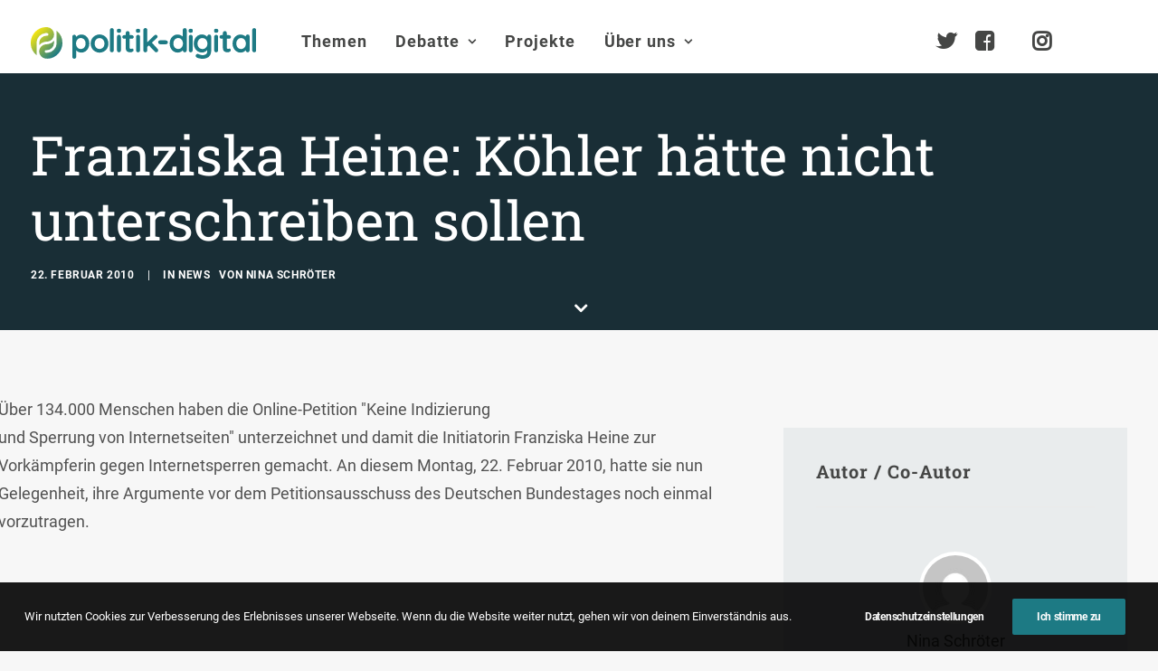

--- FILE ---
content_type: text/html; charset=UTF-8
request_url: https://www.politik-digital.de/news/franziska-heine-koehler-haette-nicht-unterschreiben-sollen-4772/
body_size: 28621
content:
<!DOCTYPE html>
<html class="no-touch" lang="de" xmlns="http://www.w3.org/1999/xhtml">
<head>
<meta http-equiv="Content-Type" content="text/html; charset=UTF-8">
<meta name="viewport" content="width=device-width, initial-scale=1">
<link rel="profile" href="http://gmpg.org/xfn/11">
<link rel="pingback" href="https://www.politik-digital.de/xmlrpc.php">
<title>Franziska Heine: Köhler hätte nicht unterschreiben sollen &#8211; politik-digital</title>
<meta name='robots' content='max-image-preview:large' />
	<style>img:is([sizes="auto" i], [sizes^="auto," i]) { contain-intrinsic-size: 3000px 1500px }</style>
	<link rel="alternate" type="application/rss+xml" title="politik-digital &raquo; Feed" href="https://www.politik-digital.de/feed/" />
<link rel="alternate" type="application/rss+xml" title="politik-digital &raquo; Kommentar-Feed" href="https://www.politik-digital.de/comments/feed/" />
<link rel="alternate" type="application/rss+xml" title="politik-digital &raquo; Franziska Heine: Köhler hätte nicht unterschreiben sollen-Kommentar-Feed" href="https://www.politik-digital.de/news/franziska-heine-koehler-haette-nicht-unterschreiben-sollen-4772/feed/" />
<link rel='stylesheet' id='wp-block-library-css' href='https://www.politik-digital.de/wp-includes/css/dist/block-library/style.min.css?ver=6.8.3' type='text/css' media='all' />
<style id='classic-theme-styles-inline-css' type='text/css'>
/*! This file is auto-generated */
.wp-block-button__link{color:#fff;background-color:#32373c;border-radius:9999px;box-shadow:none;text-decoration:none;padding:calc(.667em + 2px) calc(1.333em + 2px);font-size:1.125em}.wp-block-file__button{background:#32373c;color:#fff;text-decoration:none}
</style>
<style id='global-styles-inline-css' type='text/css'>
:root{--wp--preset--aspect-ratio--square: 1;--wp--preset--aspect-ratio--4-3: 4/3;--wp--preset--aspect-ratio--3-4: 3/4;--wp--preset--aspect-ratio--3-2: 3/2;--wp--preset--aspect-ratio--2-3: 2/3;--wp--preset--aspect-ratio--16-9: 16/9;--wp--preset--aspect-ratio--9-16: 9/16;--wp--preset--color--black: #000000;--wp--preset--color--cyan-bluish-gray: #abb8c3;--wp--preset--color--white: #ffffff;--wp--preset--color--pale-pink: #f78da7;--wp--preset--color--vivid-red: #cf2e2e;--wp--preset--color--luminous-vivid-orange: #ff6900;--wp--preset--color--luminous-vivid-amber: #fcb900;--wp--preset--color--light-green-cyan: #7bdcb5;--wp--preset--color--vivid-green-cyan: #00d084;--wp--preset--color--pale-cyan-blue: #8ed1fc;--wp--preset--color--vivid-cyan-blue: #0693e3;--wp--preset--color--vivid-purple: #9b51e0;--wp--preset--gradient--vivid-cyan-blue-to-vivid-purple: linear-gradient(135deg,rgba(6,147,227,1) 0%,rgb(155,81,224) 100%);--wp--preset--gradient--light-green-cyan-to-vivid-green-cyan: linear-gradient(135deg,rgb(122,220,180) 0%,rgb(0,208,130) 100%);--wp--preset--gradient--luminous-vivid-amber-to-luminous-vivid-orange: linear-gradient(135deg,rgba(252,185,0,1) 0%,rgba(255,105,0,1) 100%);--wp--preset--gradient--luminous-vivid-orange-to-vivid-red: linear-gradient(135deg,rgba(255,105,0,1) 0%,rgb(207,46,46) 100%);--wp--preset--gradient--very-light-gray-to-cyan-bluish-gray: linear-gradient(135deg,rgb(238,238,238) 0%,rgb(169,184,195) 100%);--wp--preset--gradient--cool-to-warm-spectrum: linear-gradient(135deg,rgb(74,234,220) 0%,rgb(151,120,209) 20%,rgb(207,42,186) 40%,rgb(238,44,130) 60%,rgb(251,105,98) 80%,rgb(254,248,76) 100%);--wp--preset--gradient--blush-light-purple: linear-gradient(135deg,rgb(255,206,236) 0%,rgb(152,150,240) 100%);--wp--preset--gradient--blush-bordeaux: linear-gradient(135deg,rgb(254,205,165) 0%,rgb(254,45,45) 50%,rgb(107,0,62) 100%);--wp--preset--gradient--luminous-dusk: linear-gradient(135deg,rgb(255,203,112) 0%,rgb(199,81,192) 50%,rgb(65,88,208) 100%);--wp--preset--gradient--pale-ocean: linear-gradient(135deg,rgb(255,245,203) 0%,rgb(182,227,212) 50%,rgb(51,167,181) 100%);--wp--preset--gradient--electric-grass: linear-gradient(135deg,rgb(202,248,128) 0%,rgb(113,206,126) 100%);--wp--preset--gradient--midnight: linear-gradient(135deg,rgb(2,3,129) 0%,rgb(40,116,252) 100%);--wp--preset--font-size--small: 13px;--wp--preset--font-size--medium: 20px;--wp--preset--font-size--large: 36px;--wp--preset--font-size--x-large: 42px;--wp--preset--spacing--20: 0.44rem;--wp--preset--spacing--30: 0.67rem;--wp--preset--spacing--40: 1rem;--wp--preset--spacing--50: 1.5rem;--wp--preset--spacing--60: 2.25rem;--wp--preset--spacing--70: 3.38rem;--wp--preset--spacing--80: 5.06rem;--wp--preset--shadow--natural: 6px 6px 9px rgba(0, 0, 0, 0.2);--wp--preset--shadow--deep: 12px 12px 50px rgba(0, 0, 0, 0.4);--wp--preset--shadow--sharp: 6px 6px 0px rgba(0, 0, 0, 0.2);--wp--preset--shadow--outlined: 6px 6px 0px -3px rgba(255, 255, 255, 1), 6px 6px rgba(0, 0, 0, 1);--wp--preset--shadow--crisp: 6px 6px 0px rgba(0, 0, 0, 1);}:where(.is-layout-flex){gap: 0.5em;}:where(.is-layout-grid){gap: 0.5em;}body .is-layout-flex{display: flex;}.is-layout-flex{flex-wrap: wrap;align-items: center;}.is-layout-flex > :is(*, div){margin: 0;}body .is-layout-grid{display: grid;}.is-layout-grid > :is(*, div){margin: 0;}:where(.wp-block-columns.is-layout-flex){gap: 2em;}:where(.wp-block-columns.is-layout-grid){gap: 2em;}:where(.wp-block-post-template.is-layout-flex){gap: 1.25em;}:where(.wp-block-post-template.is-layout-grid){gap: 1.25em;}.has-black-color{color: var(--wp--preset--color--black) !important;}.has-cyan-bluish-gray-color{color: var(--wp--preset--color--cyan-bluish-gray) !important;}.has-white-color{color: var(--wp--preset--color--white) !important;}.has-pale-pink-color{color: var(--wp--preset--color--pale-pink) !important;}.has-vivid-red-color{color: var(--wp--preset--color--vivid-red) !important;}.has-luminous-vivid-orange-color{color: var(--wp--preset--color--luminous-vivid-orange) !important;}.has-luminous-vivid-amber-color{color: var(--wp--preset--color--luminous-vivid-amber) !important;}.has-light-green-cyan-color{color: var(--wp--preset--color--light-green-cyan) !important;}.has-vivid-green-cyan-color{color: var(--wp--preset--color--vivid-green-cyan) !important;}.has-pale-cyan-blue-color{color: var(--wp--preset--color--pale-cyan-blue) !important;}.has-vivid-cyan-blue-color{color: var(--wp--preset--color--vivid-cyan-blue) !important;}.has-vivid-purple-color{color: var(--wp--preset--color--vivid-purple) !important;}.has-black-background-color{background-color: var(--wp--preset--color--black) !important;}.has-cyan-bluish-gray-background-color{background-color: var(--wp--preset--color--cyan-bluish-gray) !important;}.has-white-background-color{background-color: var(--wp--preset--color--white) !important;}.has-pale-pink-background-color{background-color: var(--wp--preset--color--pale-pink) !important;}.has-vivid-red-background-color{background-color: var(--wp--preset--color--vivid-red) !important;}.has-luminous-vivid-orange-background-color{background-color: var(--wp--preset--color--luminous-vivid-orange) !important;}.has-luminous-vivid-amber-background-color{background-color: var(--wp--preset--color--luminous-vivid-amber) !important;}.has-light-green-cyan-background-color{background-color: var(--wp--preset--color--light-green-cyan) !important;}.has-vivid-green-cyan-background-color{background-color: var(--wp--preset--color--vivid-green-cyan) !important;}.has-pale-cyan-blue-background-color{background-color: var(--wp--preset--color--pale-cyan-blue) !important;}.has-vivid-cyan-blue-background-color{background-color: var(--wp--preset--color--vivid-cyan-blue) !important;}.has-vivid-purple-background-color{background-color: var(--wp--preset--color--vivid-purple) !important;}.has-black-border-color{border-color: var(--wp--preset--color--black) !important;}.has-cyan-bluish-gray-border-color{border-color: var(--wp--preset--color--cyan-bluish-gray) !important;}.has-white-border-color{border-color: var(--wp--preset--color--white) !important;}.has-pale-pink-border-color{border-color: var(--wp--preset--color--pale-pink) !important;}.has-vivid-red-border-color{border-color: var(--wp--preset--color--vivid-red) !important;}.has-luminous-vivid-orange-border-color{border-color: var(--wp--preset--color--luminous-vivid-orange) !important;}.has-luminous-vivid-amber-border-color{border-color: var(--wp--preset--color--luminous-vivid-amber) !important;}.has-light-green-cyan-border-color{border-color: var(--wp--preset--color--light-green-cyan) !important;}.has-vivid-green-cyan-border-color{border-color: var(--wp--preset--color--vivid-green-cyan) !important;}.has-pale-cyan-blue-border-color{border-color: var(--wp--preset--color--pale-cyan-blue) !important;}.has-vivid-cyan-blue-border-color{border-color: var(--wp--preset--color--vivid-cyan-blue) !important;}.has-vivid-purple-border-color{border-color: var(--wp--preset--color--vivid-purple) !important;}.has-vivid-cyan-blue-to-vivid-purple-gradient-background{background: var(--wp--preset--gradient--vivid-cyan-blue-to-vivid-purple) !important;}.has-light-green-cyan-to-vivid-green-cyan-gradient-background{background: var(--wp--preset--gradient--light-green-cyan-to-vivid-green-cyan) !important;}.has-luminous-vivid-amber-to-luminous-vivid-orange-gradient-background{background: var(--wp--preset--gradient--luminous-vivid-amber-to-luminous-vivid-orange) !important;}.has-luminous-vivid-orange-to-vivid-red-gradient-background{background: var(--wp--preset--gradient--luminous-vivid-orange-to-vivid-red) !important;}.has-very-light-gray-to-cyan-bluish-gray-gradient-background{background: var(--wp--preset--gradient--very-light-gray-to-cyan-bluish-gray) !important;}.has-cool-to-warm-spectrum-gradient-background{background: var(--wp--preset--gradient--cool-to-warm-spectrum) !important;}.has-blush-light-purple-gradient-background{background: var(--wp--preset--gradient--blush-light-purple) !important;}.has-blush-bordeaux-gradient-background{background: var(--wp--preset--gradient--blush-bordeaux) !important;}.has-luminous-dusk-gradient-background{background: var(--wp--preset--gradient--luminous-dusk) !important;}.has-pale-ocean-gradient-background{background: var(--wp--preset--gradient--pale-ocean) !important;}.has-electric-grass-gradient-background{background: var(--wp--preset--gradient--electric-grass) !important;}.has-midnight-gradient-background{background: var(--wp--preset--gradient--midnight) !important;}.has-small-font-size{font-size: var(--wp--preset--font-size--small) !important;}.has-medium-font-size{font-size: var(--wp--preset--font-size--medium) !important;}.has-large-font-size{font-size: var(--wp--preset--font-size--large) !important;}.has-x-large-font-size{font-size: var(--wp--preset--font-size--x-large) !important;}
:where(.wp-block-post-template.is-layout-flex){gap: 1.25em;}:where(.wp-block-post-template.is-layout-grid){gap: 1.25em;}
:where(.wp-block-columns.is-layout-flex){gap: 2em;}:where(.wp-block-columns.is-layout-grid){gap: 2em;}
:root :where(.wp-block-pullquote){font-size: 1.5em;line-height: 1.6;}
</style>
<link rel='stylesheet' id='simply-gallery-block-frontend-css' href='https://www.politik-digital.de/addons/simply-gallery-block/blocks/pgc_sgb.min.style.css?ver=3.2.8' type='text/css' media='all' />
<link rel='stylesheet' id='pgc-simply-gallery-plugin-lightbox-style-css' href='https://www.politik-digital.de/addons/simply-gallery-block/plugins/pgc_sgb_lightbox.min.style.css?ver=3.2.8' type='text/css' media='all' />
<link rel='stylesheet' id='uncode-privacy-css' href='https://www.politik-digital.de/addons/uncode-privacy/assets/css/uncode-privacy-public.css?ver=2.2.7' type='text/css' media='all' />
<link rel='stylesheet' id='tablepress-default-css' href='https://www.politik-digital.de/wp-content/tablepress-combined.min.css?ver=48' type='text/css' media='all' />
<link rel='stylesheet' id='uncode-style-css' href='https://www.politik-digital.de/poldi-2-0/library/css/style.css?ver=2.9.3.2' type='text/css' media='all' />
<style id='uncode-style-inline-css' type='text/css'>

@media (min-width: 960px) { .limit-width { max-width: 1404px; margin: auto;}}
body.menu-custom-padding .col-lg-0.logo-container, body.menu-custom-padding .col-lg-2.logo-container, body.menu-custom-padding .col-lg-12 .logo-container, body.menu-custom-padding .col-lg-4.logo-container { padding-top: 27px; padding-bottom: 27px; }
body.menu-custom-padding .col-lg-0.logo-container.shrinked, body.menu-custom-padding .col-lg-2.logo-container.shrinked, body.menu-custom-padding .col-lg-12 .logo-container.shrinked, body.menu-custom-padding .col-lg-4.logo-container.shrinked { padding-top: 18px; padding-bottom: 18px; }
@media (max-width: 959px) { body.menu-custom-padding .menu-container .logo-container { padding-top: 27px !important; padding-bottom: 27px !important; } }
#changer-back-color { transition: background-color 1000ms cubic-bezier(0.25, 1, 0.5, 1) !important; } #changer-back-color > div { transition: opacity 1000ms cubic-bezier(0.25, 1, 0.5, 1) !important; } body.bg-changer-init.disable-hover .main-wrapper .style-light,  body.bg-changer-init.disable-hover .main-wrapper .style-light h1,  body.bg-changer-init.disable-hover .main-wrapper .style-light h2, body.bg-changer-init.disable-hover .main-wrapper .style-light h3, body.bg-changer-init.disable-hover .main-wrapper .style-light h4, body.bg-changer-init.disable-hover .main-wrapper .style-light h5, body.bg-changer-init.disable-hover .main-wrapper .style-light h6, body.bg-changer-init.disable-hover .main-wrapper .style-light a, body.bg-changer-init.disable-hover .main-wrapper .style-dark, body.bg-changer-init.disable-hover .main-wrapper .style-dark h1, body.bg-changer-init.disable-hover .main-wrapper .style-dark h2, body.bg-changer-init.disable-hover .main-wrapper .style-dark h3, body.bg-changer-init.disable-hover .main-wrapper .style-dark h4, body.bg-changer-init.disable-hover .main-wrapper .style-dark h5, body.bg-changer-init.disable-hover .main-wrapper .style-dark h6, body.bg-changer-init.disable-hover .main-wrapper .style-dark a { transition: color 1000ms cubic-bezier(0.25, 1, 0.5, 1) !important; }
</style>
<link rel='stylesheet' id='uncode-icons-css' href='https://www.politik-digital.de/poldi-2-0/library/css/uncode-icons.css?ver=2.9.3.2' type='text/css' media='all' />
<link rel='stylesheet' id='uncode-custom-style-css' href='https://www.politik-digital.de/poldi-2-0/library/css/style-custom.css?ver=2.9.3.2' type='text/css' media='all' />
<style id='uncode-custom-style-inline-css' type='text/css'>
#main-logo {margin-top:30px;}@media (max-width:959px){#main-logo {margin-top:10px;}}body.menu-custom-padding .col-lg-0.logo-container {padding-top:0px;padding-bottom:16px;}ul#menu-hauptmenue > ul > li > ul.drop-menu { top:75px!important; }ul#menu-hauptmenue > li.active, ul#menu-hauptmenue > li.current-menu-parent {border-radius:11px;background:rgba(0,0,0, .3);padding:14px 6px 14px 6px;}li.active a {color:#000!important;}.submenu-light .menu-smart li ul li, .submenu-light .menu-smart li ul li.active {border-bottom:1px solid #e6e6e6;padding:0.20em;}@media (min-width:960px) {.menu-smart ul > li > a, .menu-smart ul > li > ul > li > a {padding:5px 9px 5px 5px;}}@media (max-width:960px){li.active, li.current-menu-parent {padding:0!important;}}li.active, li.current-menu-parent,li.active:hover, li.current-menu-parent:hover {background:rgba(0,0,0,.3);border-radius:4px;}.submenu-light .menu-horizontal .menu-smart ul {border-radius:4px;}.menu-light .menu-smart > li.active > a@media (min-width:960px) {.menu-horizontal > div {height:80%!important;}}.menu-horizontal {padding-top:0.7rem;}@media (min-width:960px) {body[class*=hmenu-] .submenu-light .menu-smart ul a:hover, body[class*=hmenu-] .submenu-light .menu-smart ul a:focus {color:rgba(69,70,69,1)!important;background-color:rgba(0, 0, 0, 0.03);}}body:not(.menu-force-opacity) .style-dark-override:not(.is_stuck):not(.is_mobile_open).menu-transparent .menu-horizontal-inner > .nav > .menu-smart > li.active > a, body:not(.menu-force-opacity) .style-dark-override:not(.is_stuck):not(.is_mobile_open).menu-transparent .menu-horizontal-inner > .nav > .menu-smart > li a.active, body:not(.menu-force-opacity) .style-dark-override:not(.is_stuck):not(.is_mobile_open).menu-transparent .menu-horizontal-inner > .nav > .menu-smart > li.current-menu-parent > a, body:not(.menu-force-opacity) .style-dark-override:not(.is_stuck):not(.is_mobile_open).menu-transparent .menu-horizontal-inner > .nav > .menu-smart > li.current-menu-ancestor > a, body:not(.menu-force-opacity) .style-dark-override:not(.is_stuck):not(.is_mobile_open).menu-transparent .menu-horizontal-inner > .nav > .menu-smart > li.current-menu-item:not(.menu-item-type-custom) > a{color:rgba(255,255,255,1) !important;}.menu-light .menu-smart > li.active > a, .menu-light .menu-smart > li.current-menu-item:not(.menu-item-type-custom) > a {color:rgba(69,70,69,1);}@media (max-width:959px){#menu-call-to-action.menu-smart a, #menu-call-to-action.menu-smart form.search {padding:9px 36px 9px 36px;}}.styleptrl--underline--magic {background-image:linear-gradient(120deg, #ffea01 0%, #1d7a84 100%);background-repeat:no-repeat;background-size:100% 0.3em;background-position:0 114%;transition:background-size 0.25s ease-in;}blockquote {margin:16px 0px 16px 0px;padding:36px;border-left:2px solid;background-color:rgba(0,0,0,0.03);border-radius:4px;font-weight:600;}figcaption {font-size:14px;font-weight:600;margin:16px 0px 0px 0px;}.entry-summary {line-height:1.75;}@media (max-width:1025px){.main-container .row-container .row-parent {padding:36px 16px 36px 16px;}}.styleptrl--opacity--50 a {opacity:0.5;}.styleptrl--opacity--50 a:hover {opacity:1;}.styleptrl--padding--tb10px {padding-top:10px;padding-bottom:10px;}.styleptrl--padding--tb32px {padding:32px 0 32px 0!important;}.styleptrl--margin--tb--32px {margin:32px 0 32px 0;}.styleptrl-display--none {display:none;}#index-3-1 > div > div.isotope-container {counter-reset:number;}#index-3-1 * div.t-entry-text {counter-increment:number;}#index-3-1 * div.t-entry-text::before {content:counter(number) " ";font-size:170px!important;opacity:0.1;font-weight:600;position:absolute;top:-80px;left:-70px;}@media (max-width:959px) {.styleptrl--col--bg--transp > div > div > div {background-color:transparent!important;}}#page-header > div > div > div.header-bg-wrapper > div.header-bg {background-repeat:no-repeat;}.gravatar img.avatar {max-width:5em!important;max-height:5em!important;border-radius:50%;background-clip:padding-box;margin:0 auto;object-fit:cover!important;}@media (min-width:1025px) {.post-content.style-light {margin-left:-36px;}}#page-header > div > div > div.header-main-container.limit-width > div > div > div > div.category-info > a:nth-child(3),#page-header > div > div > div.header-main-container.limit-width > div > div > div > div.author-info > span {display:none;}#page-header > div > div > div.header-main-container.limit-width > div > div > div > div.author-info {margin-left:10px;}.row.row-parent.style-light.double-top-padding.double-bottom-padding {max-width:1280px;margin:0 auto;}ul.dwls_search_results .daves-wordpress-live-search_date,ul.dwls_search_results .daves-wordpress-live-search_author{font-size:80%;}ul.dwls_search_results .daves-wordpress-live-search_date {font-weight:600;}#dwls_search_results {margin-top:22px!important;}.text-lead p {font-weight:600;}#menu-call-to-action li a {padding:0;font-size:24px;}@media (min-width:960px){body[class*=hmenu-].hmenu-position-left .logo-container {padding-right:40px !important;}}.owl-dots .owl-dot span {width:30px!important;border-radius:0!important;}p.t-entry-readmore a,a.stylepatrl--readmore {font-size:0.85rem;border:none;border-bottom:1px solid;padding:0;margin-top:0}.post-body * a[target="_blank"]:after,div.uncont * a[target="_blank"]:after { content:" \f08e";font-family:uncodeicon!important;font-size:small;margin-right:3px;}a[href="http://politik-digital.de/wp-content/uploads/CC-Lizenz-630x11011.png"]:after, .icon-box a:after {content:""!important;}div.stylepatrl--sidebar--format {margin-top:0!important;}.styleptrl--row--sidebar--block > .uncont {font-size:14px;}.col-lg-4.col-widgets-sidebar {padding-top:36px!important;}h2.widget-title,h3.widget-title,h2.widgettitle,h3.widgettitle {font-family:"Roboto Slab", -apple-system, BlinkMacSystemFont, "Segoe UI", Roboto, Oxygen-Sans, Ubuntu, Cantarell, "Helvetica Neue", sans-serif!important;font-size:20px!important;font-weight:600!important;}.tagcloud a {font-size:11px !important;padding:2px 5px 2px 5px;display:inline-block;border:1px solid;border-radius:4px;margin:0px 5px 9px 0px;text-transform:uppercase;font-weight:600;color:#797979;}.widget-title,.widgettitle {padding-bottom:36px;text-transform:initial!important;}.styleptrl--sidebar > div > div > div > div > div.uncode_text_column > p, aside li {font-size:0.83em;}.post-wrapper .post-footer.post-footer-light {margin-top:26px;}li.recentcomments {padding-bottom:1em;}li.recentcomments a {display:block!important;font-style:italic;}li.recentcomments span.comment-author-link a {display:inline!important;}li.cat-post-item {list-style:disc;margin:0px 0px 6px 16px;font-size:0.83em;}.bellows {text-transform:uppercase;font-weight:600;}.bellows li {font-size:15px!important;}.bellows .bellows-nav .bellows-target {padding:10px!important;}ul.bellows-submenu {list-style:none;margin-left:10px!important;padding:0;}.bellows .bellows-nav .bellows-subtoggle .fa {font-family:'uncodeicon' !important;margin-top:-12px!important;}.fa-chevron-down:before {content:"\f105"!important;}.fa-chevron-up:before {content:"\f107"!important;}.bellows-current_page_item a span:not(.bellows-subtoggle):not(.bellows-current_page_item):before {content:"\f178";color:#c9c9c9;font-family:'uncodeicon' !important;padding-right:5px;font-size:1.0em!important;font-weight:100;vertical-align:-2px;}ul#category-posts-2-internal {list-style:disc;margin:18px 0px 0px 16px!important;}#multiple_authors_widget-4 > h3 {display:none;}.table--border--0 {border:0;}hr.separator-break {margin:7px 0px 7px 0px;}table td { font-weight:inherit;}#mks_author_widget-2 {background-color:rgba(0, 0, 0, 0.03);border-radius:6px;padding:1em;}.avatar.avatar-64.photo {border-radius:50%;-webkit-mask-image:-webkit-radial-gradient(white, black);perspective:1000px;overflow:hidden;display:block;margin:0 auto;width:100px;height:auto;padding:4px;background-color:white;object-fit:contain;}.mks_author_widget img{float:inherit!important;}#mks_author_widget-2, #mks_author_widget-2 > h3 {text-align:center;}#mks_author_widget-2 > h3 {font-size:1.3em;font-weight:500;}aside.widget.multiple_authors_widget.widget-container.sidebar-widgets > div > ul > li {background-color:rgba(0, 0, 0, 0.05);border-radius:6px;border:1px solid rgba(0, 0, 0, 0.07);padding:2em;}.pp-multiple-authors-layout-centered .avatar,.pp-multiple-authors-layout-centered .photo {padding:4px;background-color:#ffffff;object-fit:cover;}aside.widget.multiple_authors_widget.widget-container.sidebar-widgets > div > ul > li > p {font-size:inherit!important;}.t-entry-cf-detail-211022 {position:absolute;top:0;background-color:#9c9b9c;color:white;padding:4px !important;font-size:12px;text-transform:uppercase !important;font-weight:900;}body.category-debate-academy #page-header > div > div > div.header-bg-wrapper > div.header-bg {background-color:#1a4b7c!important;}body.category-politik-digital-live #page-header > div > div > div.header-bg-wrapper > div.header-bg {background-color:#1d7a84!important;}body:not(.category-debate-academy):not(.category-politik-digital-live) #page-header > div > div > div.header-bg-wrapper > div.header-bg {background-color:ora nge!important;}span.t-entry-category a.style-color-210407-bg:before,span.t-entry-category a.text-color-210407-color:before {content:"\f01d";font-family:'uncodeicon' !important;padding-right:5px;font-size:1.4em!important;font-weight:100;vertical-align:-2px;}span.t-entry-category a.style-color-338411-bg:before, span.t-entry-category a.text-color-338411-color:before {content:"\e0b0 ";font-family:'uncodeicon' !important;padding-right:5px;font-size:1.4em!important;font-weight:100;vertical-align:-2px;}span.t-entry-category a.style-color-146815-bg:before {content:"\f130";font-family:'uncodeicon' !important;padding-right:5px;font-size:1.4em!important;font-weight:100;vertical-align:-2px;}span.t-entry-category a.style-color-175109-bg:before {content:"\f133";font-family:'uncodeicon' !important;padding-right:5px;font-size:1.4em!important;font-weight:100;vertical-align:-2px;}.author-profile.author-profile-box-left .author-profile-content {vertical-align:middle;padding-top:0.5em;}@media (max-width:959px) {.author-profile.author-profile-box-left .uncode-avatar-wrapper {display:inline!important;padding-left:initial;vertical-align:middle;padding-top:0.5em;}.author-profile-content .h5 {margin:16px 0 0;}}.styleptrl--quote--top {position:absolute!important;top:-30px;}.styleptrl--quote--bottom { position:absolute!important;bottom:-30px; right:40px;}.info-box {background-color:#e9eced;font-size:0.85em;line-height:1.6;margin:2em 3em 2em 0;padding:1em;}@media screen, projection, all {.c33l, .c33r {width:33.333%!important;}}@media screen, projection, all {.c20l, .c25l, .c33l, .c40l, .c38l, .c50l, .c60l, .c62l, .c66l, .c75l, .c80l {float:left;}}.subc {display:block;}.subc img {padding-bottom:1em;width:100%;}@media only screen and (min-device-width :375px) and (max-device-width :667px) and (orientation :portrait) { #icon-927400 > img {height:90px!important;}}#index-119238936-1 > div > div >:first-child {background-color:#f1f5f8;border-radius:8px;background-clip:padding-box;padding:36px 36px 36px 36px;margin-top:36px;}#index-119238936-1 > div > div > div.tmb.tmb-iso-w12.tmb-iso-h4.tmb-light.tmb-overlay-text-anim.tmb-reveal-bottom.tmb-overlay-anim.tmb-content-left.grid-cat-5363.grid-cat-38.tmb-id-135817.tmb-img-ratio.tmb-only-text.tmb-content-under.tmb-no-bg.tmb-iso > div > div > div > div > div,#index-119238936-1 > div > div > div.tmb.tmb-iso-w12.tmb-iso-h4.tmb-light.tmb-overlay-text-anim.tmb-reveal-bottom.tmb-overlay-anim.tmb-content-left.grid-cat-5363.grid-cat-38.tmb-id-135817.tmb-img-ratio.tmb-only-text.tmb-content-under.tmb-no-bg.tmb-iso > div > div > div > div > hr{display:none;}#index-119238936-1 > div > div > div.tmb.tmb-iso-w12.tmb-iso-h4.tmb-light.tmb-overlay-text-anim.tmb-reveal-bottom.tmb-overlay-anim.tmb-content-left.grid-cat-5363.grid-cat-38.tmb-id-135817.tmb-img-ratio.tmb-only-text.tmb-content-under.tmb-no-bg.tmb-iso > div > div > div {padding:0px 36px 36px 36px;}.styleptrl--cc-module--col.single-internal-gutter > div > div > div {padding:16px 16px 16px 16px!important;}.styleptrl--cc-module > div {padding:16px 16px 6px 16px!important;}.styleptrl--cc-module {margin-bottom:36px;}div.post-tag-container div.tagcloud {display:block!important;padding-top:76px!important;}.author-profile .contact-methods { margin-top:7px;}div.contact-methods * li a:after {content:""!important;}div.author-profile-content > hr.separator-break {margin:16px 0px 7px 0px;}.vc_row.stylepatrl--subfooter,.stylepatrl--subfooter > div.row p,.stylepatrl--subfooter > div.row ul li a,.stylepatrl--footer > div.row ul li a{font-size:90%!important;}footer div.uncode-list > ul > li {margin-bottom:0.5em;line-height:1.25;}footer :not(.tmb-post).tmb .t-entry > *:not(hr) {margin:10px 0px 0px 0px;}.stylepatrl--footer--morelink {margin-top:12px!important;}#index-17465098826 > div > div > div.tmb > div > div > div > div > p {margin-top:0px;}.stylepatrl--subfooter div.uncont {opacity:0.5;}.stylepatrl--subfooter div.uncont:hover {opacity:1;}#reply-title:after {content:"(Deine E-Mail-Adresse wird nicht veröffentlicht. Erforderliche Felder sind mit * markiert.)";display:block;text-transform:initial;}div.post-tag-container div.tagcloud {display:block!important;padding-top:0px!important;padding-bottom:26px;}.subcolumns { display:table; width:100%; table-layout:fixed; }.subcolumns_oldgecko { width:100%; float:left; }.c20l, .c25l, .c33l, .c40l, .c38l, .c50l, .c60l, .c62l, .c66l, .c75l, .c80l { float:left; }.c20r, .c25r, .c33r, .c40r, .c38r, .c50r, .c60r, .c66r, .c62r, .c75r, .c80r { float:right; margin-left:-5px; }.c20l, .c20r { width:20%; }.c40l, .c40r { width:40%; }.c60l, .c60r { width:60%; }.c80l, .c80r { width:80%; }.c25l, .c25r { width:25%; }.c33l, .c33r { width:33.333%; }.c50l, .c50r { width:50%; }.c66l, .c66r { width:66.666%; }.c75l, .c75r { width:75%; }.c38l, .c38r { width:38.2%; }.c62l, .c62r { width:61.8%; }.subc{ padding:0 0.5em; }.subcl { padding:0 1em 0 0; }.subcr { padding:0 0 0 1em; }.equalize, .equalize .subcolumns { table-layout:fixed; }.equalize > div {display:table-cell;float:none; margin:0; overflow:hidden;vertical-align:top;}
</style>
<link rel='stylesheet' id='child-style-css' href='https://www.politik-digital.de/poldi-2-0-child/poldi-2-0-child.css' type='text/css' media='all' />
<link rel='stylesheet' id='bellows-css' href='https://www.politik-digital.de/addons/bellows-accordion-menu/assets/css/bellows.min.css?ver=1.4.4' type='text/css' media='all' />
<script type="text/javascript" src="https://www.politik-digital.de/wp-includes/js/jquery/jquery.min.js?ver=3.7.1" id="jquery-core-js"></script>
<script type="text/javascript" src="https://www.politik-digital.de/wp-includes/js/jquery/jquery-migrate.min.js?ver=3.4.1" id="jquery-migrate-js"></script>
<script type="text/javascript" src="/poldi-2-0/library/js/ai-uncode.min.js" id="uncodeAI" data-home="/" data-path="/" data-breakpoints-images="258,516,720,1032,1440,2064,2880" id="ai-uncode-js"></script>
<script type="text/javascript" id="uncode-init-js-extra">
/* <![CDATA[ */
var SiteParameters = {"days":"days","hours":"Stunden","minutes":"Minuten","seconds":"Sekunden","constant_scroll":"on","scroll_speed":"2","parallax_factor":"0.25","loading":"Lade...","slide_name":"slide","slide_footer":"footer","ajax_url":"https:\/\/www.politik-digital.de\/wp-admin\/admin-ajax.php","nonce_adaptive_images":"6f976dcbdf","nonce_srcset_async":"1664f646c4","enable_debug":"","block_mobile_videos":"","is_frontend_editor":"","main_width":["1400","px"],"mobile_parallax_allowed":"","listen_for_screen_update":"1","wireframes_plugin_active":"","sticky_elements":"off","resize_quality":"90","register_metadata":"","bg_changer_time":"1000","update_wc_fragments":"1","optimize_shortpixel_image":"","menu_mobile_offcanvas_gap":"45","custom_cursor_selector":"[href], .trigger-overlay, .owl-next, .owl-prev, .owl-dot, input[type=\"submit\"], input[type=\"checkbox\"], button[type=\"submit\"], a[class^=\"ilightbox\"], .ilightbox-thumbnail, .ilightbox-prev, .ilightbox-next, .overlay-close, .unmodal-close, .qty-inset > span, .share-button li, .uncode-post-titles .tmb.tmb-click-area, .btn-link, .tmb-click-row .t-inside, .lg-outer button, .lg-thumb img, a[data-lbox], .uncode-close-offcanvas-overlay, .uncode-nav-next, .uncode-nav-prev, .uncode-nav-index","mobile_parallax_animation":"","lbox_enhanced":"","native_media_player":"1","vimeoPlayerParams":"?autoplay=0","ajax_filter_key_search":"key","ajax_filter_key_unfilter":"unfilter","index_pagination_disable_scroll":"","index_pagination_scroll_to":"","uncode_wc_popup_cart_qty":"","disable_hover_hack":"","uncode_nocookie":"","menuHideOnClick":"1","smoothScroll":"","smoothScrollDisableHover":"","smoothScrollQuery":"960","uncode_force_onepage_dots":"","uncode_smooth_scroll_safe":"","uncode_lb_add_galleries":", .gallery","uncode_lb_add_items":", .gallery .gallery-item a","uncode_prev_label":"Previous","uncode_next_label":"Weiter","uncode_slide_label":"Slide","uncode_share_label":"Share on %","uncode_has_ligatures":"","uncode_is_accessible":"","uncode_adaptive":"1","ai_breakpoints":"258,516,720,1032,1440,2064,2880","uncode_limit_width":"1404px"};
/* ]]> */
</script>
<script type="text/javascript" src="https://www.politik-digital.de/poldi-2-0/library/js/init.min.js?ver=2.9.3.2" id="uncode-init-js"></script>
<script type="text/javascript" src="https://www.politik-digital.de/addons/wp-image-zoooom/assets/js/jquery.image_zoom.min.js?ver=1.60" id="image_zoooom-js" defer="defer" data-wp-strategy="defer"></script>
<script type="text/javascript" id="image_zoooom-init-js-extra">
/* <![CDATA[ */
var IZ = {"options":[],"with_woocommerce":"0","exchange_thumbnails":"1","enable_mobile":"0","woo_categories":"0","woo_slider":"0","enable_surecart":"0"};
/* ]]> */
</script>
<script type="text/javascript" src="https://www.politik-digital.de/addons/wp-image-zoooom/assets/js/image_zoom-init.js?ver=1.60" id="image_zoooom-init-js" defer="defer" data-wp-strategy="defer"></script>
<script></script><link rel="EditURI" type="application/rsd+xml" title="RSD" href="https://www.politik-digital.de/xmlrpc.php?rsd" />
<meta name="generator" content="WordPress 6.8.3" />
<link rel="canonical" href="https://www.politik-digital.de/news/franziska-heine-koehler-haette-nicht-unterschreiben-sollen-4772/" />
<link rel='shortlink' href='https://www.politik-digital.de/?p=4772' />
<link rel="alternate" title="oEmbed (JSON)" type="application/json+oembed" href="https://www.politik-digital.de/wp-json/oembed/1.0/embed?url=https%3A%2F%2Fwww.politik-digital.de%2Fnews%2Ffranziska-heine-koehler-haette-nicht-unterschreiben-sollen-4772%2F" />
<link rel="alternate" title="oEmbed (XML)" type="text/xml+oembed" href="https://www.politik-digital.de/wp-json/oembed/1.0/embed?url=https%3A%2F%2Fwww.politik-digital.de%2Fnews%2Ffranziska-heine-koehler-haette-nicht-unterschreiben-sollen-4772%2F&#038;format=xml" />
<style id="bellows-custom-generated-css">
/* Status: Loaded from Transient */

</style><style>
		</style>
		<noscript><style>.simply-gallery-amp{ display: block !important; }</style></noscript><noscript><style>.sgb-preloader{ display: none !important; }</style></noscript><style type="text/css">.recentcomments a{display:inline !important;padding:0 !important;margin:0 !important;}</style><style type="text/css">.broken_link, a.broken_link {
	text-decoration: line-through;
}</style><style type="text/css">img.zoooom,.zoooom img{padding:0!important;}.vc_editor.compose-mode .zoooom::before { content: "\f179     Zoom applied to the image. Check on the frontend"; position: absolute; margin-top: 12px; text-align: right; background-color: white; line-height: 1.4em; left: 5%; padding: 0 10px 6px; font-family: dashicons; font-size: 0.9em; font-style: italic; z-index: 20; }</style><script type="text/javascript"></script><link rel="icon" href="https://www.politik-digital.de/wp-content/uploads/2020/07/cropped-Politik-Digital_Logo_Sign_Gradient-512-32x32.png" sizes="32x32" />
<link rel="icon" href="https://www.politik-digital.de/wp-content/uploads/2020/07/cropped-Politik-Digital_Logo_Sign_Gradient-512-192x192.png" sizes="192x192" />
<link rel="apple-touch-icon" href="https://www.politik-digital.de/wp-content/uploads/2020/07/cropped-Politik-Digital_Logo_Sign_Gradient-512-180x180.png" />
<meta name="msapplication-TileImage" content="https://www.politik-digital.de/wp-content/uploads/2020/07/cropped-Politik-Digital_Logo_Sign_Gradient-512-270x270.png" />
<noscript><style> .wpb_animate_when_almost_visible { opacity: 1; }</style></noscript></head>
<body class="wp-singular post-template-default single single-post postid-4772 single-format-standard wp-theme-uncode wp-child-theme-uncode-child  style-color-lxmt-bg group-blog hormenu-position-left megamenu-full-submenu hmenu hmenu-position-left header-full-width main-center-align menu-mobile-transparent menu-custom-padding textual-accent-color menu-mobile-default menu-has-cta mobile-parallax-not-allowed ilb-no-bounce unreg qw-body-scroll-disabled no-qty-fx wpb-js-composer js-comp-ver-8.7.1 vc_responsive" data-border="0">

			<div id="vh_layout_help"></div><div class="body-borders" data-border="0"><div class="top-border body-border-shadow"></div><div class="right-border body-border-shadow"></div><div class="bottom-border body-border-shadow"></div><div class="left-border body-border-shadow"></div><div class="top-border style-light-bg"></div><div class="right-border style-light-bg"></div><div class="bottom-border style-light-bg"></div><div class="left-border style-light-bg"></div></div>	<div class="box-wrapper">
		<div class="box-container">
		<script type="text/javascript" id="initBox">UNCODE.initBox();</script>
		<div class="menu-wrapper menu-sticky">
													
													<header id="masthead" class="navbar menu-primary menu-light submenu-light menu-transparent menu-add-padding style-light-original single-h-padding menu-absolute menu-with-logo">
														<div class="menu-container menu-hide style-color-xsdn-bg menu-no-borders">
															<div class="row-menu">
																<div class="row-menu-inner">
																	<div id="logo-container-mobile" class="col-lg-0 logo-container middle">
																		<div id="main-logo" class="navbar-header style-light">
																			<a href="https://www.politik-digital.de/" class="navbar-brand" data-padding-shrink ="18" data-minheight="20" aria-label="politik-digital"><div class="logo-image main-logo  logo-light" data-maxheight="35" style="height: 35px;"><img decoding="async" src="https://www.politik-digital.de/wp-content/uploads/2020/07/Politik-Digital_Logo_Gradient.svg" alt="logo" width="1" height="1" class="img-responsive" /></div><div class="logo-image main-logo  logo-dark" data-maxheight="35" style="height: 35px;display:none;"><img decoding="async" src="https://www.politik-digital.de/wp-content/uploads/2020/07/Politik-Digital_Logo_Dark.svg" alt="logo" width="1" height="1" class="img-responsive" /></div></a>
																		</div>
																		<div class="mmb-container"><div class="mobile-additional-icons"></div><div class="mobile-menu-button mobile-menu-button-light lines-button"><span class="lines"><span></span></span></div></div>
																	</div>
																	<div class="col-lg-12 main-menu-container middle">
																		<div class="menu-horizontal menu-dd-shadow-darker-std ">
																			<div class="menu-horizontal-inner">
																				<div class="nav navbar-nav navbar-main navbar-nav-first"><ul id="menu-hauptmenue" class="menu-primary-inner menu-smart sm" role="menu"><li role="menuitem"  id="menu-item-160999" class="menu-item menu-item-type-post_type menu-item-object-page menu-item-160999 menu-item-link"><a href="https://www.politik-digital.de/themen/">Themen<i class="fa fa-angle-right fa-dropdown"></i></a></li>
<li role="menuitem"  id="menu-item-158657" class="menu-item menu-item-type-custom menu-item-object-custom menu-item-has-children menu-item-158657 dropdown menu-item-link"><a href="#" data-toggle="dropdown" class="dropdown-toggle" role="button" data-type="title">Debatte<i class="fa fa-angle-down fa-dropdown"></i></a>
<ul role="menu" class="drop-menu">
	<li role="menuitem"  id="menu-item-158903" class="menu-item menu-item-type-post_type menu-item-object-page menu-item-158903"><a href="https://www.politik-digital.de/debate-academy/">Debate Academy<i class="fa fa-angle-right fa-dropdown"></i></a></li>
	<li role="menuitem"  id="menu-item-159148" class="menu-item menu-item-type-post_type menu-item-object-page menu-item-159148"><a href="https://www.politik-digital.de/politik-digital-live/">politik-Digital:live<i class="fa fa-angle-right fa-dropdown"></i></a></li>
</ul>
</li>
<li role="menuitem"  id="menu-item-159327" class="menu-item menu-item-type-post_type menu-item-object-page menu-item-159327 menu-item-link"><a href="https://www.politik-digital.de/projekte/">Projekte<i class="fa fa-angle-right fa-dropdown"></i></a></li>
<li role="menuitem"  id="menu-item-159282" class="menu-item menu-item-type-post_type menu-item-object-page menu-item-has-children menu-item-159282 dropdown menu-item-link"><a href="https://www.politik-digital.de/ueber-uns/" data-toggle="dropdown" class="dropdown-toggle" data-type="title">Über uns<i class="fa fa-angle-down fa-dropdown"></i></a>
<ul role="menu" class="drop-menu">
	<li role="menuitem"  id="menu-item-161605" class="menu-item menu-item-type-post_type menu-item-object-page menu-item-161605"><a href="https://www.politik-digital.de/ueber-uns/services/">Services Übersicht<i class="fa fa-angle-right fa-dropdown"></i></a></li>
	<li role="menuitem"  id="menu-item-161309" class="menu-item menu-item-type-post_type menu-item-object-page menu-item-161309"><a href="https://www.politik-digital.de/ueber-uns/team/">Team<i class="fa fa-angle-right fa-dropdown"></i></a></li>
	<li role="menuitem"  id="menu-item-164303" class="menu-item menu-item-type-post_type menu-item-object-page menu-item-164303"><a href="https://www.politik-digital.de/mitmachen/">Jobs<i class="fa fa-angle-right fa-dropdown"></i></a></li>
	<li role="menuitem"  id="menu-item-159288" class="menu-item menu-item-type-post_type menu-item-object-page menu-item-159288"><a href="https://www.politik-digital.de/ueber-uns/vereinsmitglieder/">Vereinsmitglieder<i class="fa fa-angle-right fa-dropdown"></i></a></li>
	<li role="menuitem"  id="menu-item-159287" class="menu-item menu-item-type-post_type menu-item-object-page menu-item-159287"><a href="https://www.politik-digital.de/ueber-uns/kuratorium/">Kuratorium<i class="fa fa-angle-right fa-dropdown"></i></a></li>
	<li role="menuitem"  id="menu-item-159286" class="menu-item menu-item-type-post_type menu-item-object-page menu-item-159286"><a href="https://www.politik-digital.de/ueber-uns/vorstand/">Vorstand<i class="fa fa-angle-right fa-dropdown"></i></a></li>
	<li role="menuitem"  id="menu-item-159285" class="menu-item menu-item-type-post_type menu-item-object-page menu-item-159285"><a href="https://www.politik-digital.de/ueber-uns/satzung/">Satzung<i class="fa fa-angle-right fa-dropdown"></i></a></li>
	<li role="menuitem"  id="menu-item-159284" class="menu-item menu-item-type-post_type menu-item-object-page menu-item-159284"><a href="https://www.politik-digital.de/ueber-uns/geschichte/">Geschichte<i class="fa fa-angle-right fa-dropdown"></i></a></li>
	<li role="menuitem"  id="menu-item-159283" class="menu-item menu-item-type-post_type menu-item-object-page menu-item-159283"><a href="https://www.politik-digital.de/ueber-uns/auszeichnungen/">Auszeichnungen<i class="fa fa-angle-right fa-dropdown"></i></a></li>
</ul>
</li>
</ul></div><div class="nav navbar-nav navbar-cta"><ul id="menu-call-to-action" class="menu-cta-inner menu-smart sm" role="menu"><li role="menuitem"  id="menu-item-158985" class="cta-twitter menu-item menu-item-type-custom menu-item-object-custom menu-item-158985 menu-item-link"><a target="_blank" href="https://twitter.com/politik_digital"><i class="menu-icon fa fa-twitter"></i> <i class="fa fa-angle-right fa-dropdown"></i></a></li>
<li role="menuitem"  id="menu-item-158987" class="menu-item menu-item-type-custom menu-item-object-custom menu-item-158987 menu-item-link"><a title="Facebook" target="_blank" rel="Facebook" href="https://www.facebook.com/politikdigital"><i class="menu-icon fa fa-facebook-square"></i> <i class="fa fa-angle-right fa-dropdown"></i></a></li>
<li role="menuitem"  id="menu-item-159967" class="menu-item menu-item-type-custom menu-item-object-custom menu-item-159967 menu-item-link"><a target="_blank" href="https://www.youtube.com/user/politikdigital/featured"><i class="menu-icon fa fa-youtube-play"></i> <i class="fa fa-angle-right fa-dropdown"></i></a></li>
<li role="menuitem"  id="menu-item-164790" class="menu-item menu-item-type-custom menu-item-object-custom menu-item-164790 menu-item-link"><a title="Instagram" href="https://www.instagram.com/politik_digital/"><i class="menu-icon fa fa-instagram"></i>⠀<i class="fa fa-angle-right fa-dropdown"></i></a></li>
</ul></div><div class="uncode-close-offcanvas-mobile lines-button close navbar-mobile-el"><span class="lines"></span></div><div class="nav navbar-nav navbar-nav-last navbar-extra-icons"><ul class="menu-smart sm menu-icons menu-smart-social" role="menu"><li role="menuitem" class="menu-item-link search-icon style-light dropdown "><a href="#" class="trigger-overlay search-icon" role="button" data-area="search" data-container="box-container" aria-label="Suche">
													<i class="fa fa-search3"></i><span class="desktop-hidden"><span>Suche</span></span><i class="fa fa-angle-down fa-dropdown desktop-hidden"></i>
													</a><ul role="menu" class="drop-menu desktop-hidden">
														<li role="menuitem">
															<form class="search" method="get" action="https://www.politik-digital.de/">
																<input type="search" class="search-field no-livesearch" placeholder="Suche...." value="" name="s" title="Suche...." /></form>
														</li>
													</ul></li></ul></div><div class="desktop-hidden menu-accordion-secondary">
														 							</div></div>
																		</div>
																	</div>
																</div>
															</div></div>
													</header>
												</div>			<script type="text/javascript" id="fixMenuHeight">UNCODE.fixMenuHeight();</script>
						<div class="main-wrapper">
				<div class="main-container">
					<div class="page-wrapper">
						<div class="sections-container" id="sections-container">
<div id="page-header"><div class="header-basic style-dark">
													<div class="background-element header-wrapper header-scroll-opacity header-parallax style-color-vyce-bg header-only-text" data-height="45" style="min-height: 300px;">
													<div class="header-bg-wrapper">
											<div class="header-bg"></div>
											<div class="block-bg-overlay style-color-jevc-bg" style="opacity: 0.4;"></div>
										</div><div class="header-main-container limit-width">
															<div class="header-content header-left header-center header-align-left">
																<div class="header-content-inner" >
																	<h1 class="header-title font-415249 fontsize-136855 font-weight-500"><span>Franziska Heine: Köhler hätte nicht unterschreiben sollen</span></h1><div class="post-info"><div class="date-info">22. Februar 2010</div><div class="category-info"><span>|</span>In <a href="https://www.politik-digital.de/category/news/" title="View all posts in News">News</a></div><div class="author-info"><span>|</span>Von <a href="https://www.politik-digital.de/author/redaktionnschroeterpolitik-digital-de/">Nina Schröter</a></div></div>
																</div>
															</div>
														</div><div class="header-scrolldown style-dark"><i class="fa fa-angle-down"></i></div></div>
												</div></div><script type="text/javascript">UNCODE.initHeader();</script><article id="post-4772" class="page-body style-light-bg post-4772 post type-post status-publish format-standard hentry category-news tag-online-petition tag-petitionsausschuss tag-internetsperre tag-zensursula tag-franziska-heine">
          <div class="post-wrapper">
          	<div class="post-body"><div class="row-container">
        							<div class="row row-parent un-sidebar-layout double-top-padding double-bottom-padding no-bottom-padding limit-width">
												<div class="row-inner">
													<div class="col-lg-8">
											<div class="post-content style-light"><p>Über 134.000 Menschen haben die Online-Petition &quot;Keine Indizierung<br />
und Sperrung von Internetseiten&quot; unterzeichnet und damit die Initiatorin Franziska Heine zur Vorkämpferin gegen Internetsperren gemacht. An diesem Montag, 22. Februar 2010, hatte sie nun Gelegenheit, ihre Argumente vor dem Petitionsausschuss des Deutschen Bundestages noch einmal vorzutragen.</p>
<p>
&nbsp;
</p>
<p><center><br />
<object height="250" width="300"><param name="allowfullscreen" value="true"></param><param name="allowscriptaccess" value="always"></param><param name="movie" value="http://vimeo.com/moogaloop.swf?clip_id=9649212&amp;server=vimeo.com&amp;show_title=0&amp;show_byline=0&amp;show_portrait=0&amp;color=FF7700&amp;fullscreen=1"></param><embed src="http://vimeo.com/moogaloop.swf?clip_id=9649212&amp;server=vimeo.com&amp;show_title=0&amp;show_byline=0&amp;show_portrait=0&amp;color=FF7700&amp;fullscreen=1" type="application/x-shockwave-flash" allowfullscreen="true" allowscriptaccess="always" height="250" width="300"></embed></object><br />
</center></p>
<p>
&nbsp;
</p>
<p>
<!--break-->
</p>
<p>
politik-digital.de war dabei und hat sich nach der <a href="http://web-tv.bundestag.de/iptv/player/macros/_x_s-144277506/scalablePlayer.html?content=506559&amp;singleton=true&amp;bandwidth=514" target="_blank" title="Aufzeichnung der Sitzung bei bundestag.de" rel="noopener noreferrer">Sitzung </a>mit Franziska Heine unterhalten. </p>
<div class="post-tag-share-container flex-left"><div class="widget-container post-tag-container uncont text-left"><div class="tagcloud"><a href="https://www.politik-digital.de/tag/franziska-heine/" class="tag-cloud-link tag-link-4382 tag-link-position-1" style="font-size: 11px;">Franziska Heine</a>
<a href="https://www.politik-digital.de/tag/internetsperre/" class="tag-cloud-link tag-link-4021 tag-link-position-2" style="font-size: 11px;">Internetsperre</a>
<a href="https://www.politik-digital.de/tag/online-petition/" class="tag-cloud-link tag-link-78 tag-link-position-3" style="font-size: 11px;">Online-Petition</a>
<a href="https://www.politik-digital.de/tag/petitionsausschuss/" class="tag-cloud-link tag-link-2110 tag-link-position-4" style="font-size: 11px;">Petitionsausschuss</a>
<a href="https://www.politik-digital.de/tag/zensursula/" class="tag-cloud-link tag-link-4375 tag-link-position-5" style="font-size: 11px;">Zensursula</a></div></div></div></div><div class="post-footer post-footer-light style-light no-top-padding double-bottom-padding"><div class="post-share">
	          						<div class="detail-container margin-auto">
													<div class="share-button share-buttons share-inline only-icon"></div>
												</div>
											</div><div data-name="commenta-area">
<div id="comments" class="comments-area">

	
			<h5 class="comments-title">
			3 Comments		</h5>

		
		<div class="comment-list">
			
			<section class="comments-list">

		
			<article class="comment even thread-even depth-1" id="comment-1520">
				<div class="comment-content post-content">
					<figure class="gravatar"><img alt='' src='https://secure.gravatar.com/avatar/c3fb7e280daf8f77d8d0152861902f39b3dc5eb66382e954f273eb294a72b4d0?s=256&#038;d=mm&#038;r=g' srcset='https://secure.gravatar.com/avatar/c3fb7e280daf8f77d8d0152861902f39b3dc5eb66382e954f273eb294a72b4d0?s=512&#038;d=mm&#038;r=g 2x' class='avatar avatar-256 photo' height='256' width='256' loading='lazy' decoding='async'/></figure>
					<div class="comment-meta post-meta" role="complementary">
						<div class="comment-author headings-style">
							<span  class="comment-author-link">Martin Mustermann</span>						</div>
						<time class="comment-meta-item" datetime="2010-02-22T20:49+01:00"><span>22. Februar 2010</span></time>
																		<p>Die als Zitat gekennzeichnete Überschrift über das Interview ist nicht gedeckt durch die Aussagen, die Franziska Heine in dem Interview gemacht hat.</p>
						<a rel="nofollow" class="comment-reply-link" href="https://www.politik-digital.de/news/franziska-heine-koehler-haette-nicht-unterschreiben-sollen-4772/?replytocom=1520#respond" data-commentid="1520" data-postid="4772" data-belowelement="comment-1520" data-respondelement="respond" data-replyto="Auf Martin Mustermann antworten" aria-label="Auf Martin Mustermann antworten"><span>Reply</span></a>					</div>
				</div>

		
			</article>

		
			<article class="comment odd alt thread-odd thread-alt depth-1" id="comment-1521">
				<div class="comment-content post-content">
					<figure class="gravatar"><img alt='' src='https://secure.gravatar.com/avatar/?s=256&#038;d=mm&#038;r=g' srcset='https://secure.gravatar.com/avatar/?s=512&#038;d=mm&#038;r=g 2x' class='avatar avatar-256 photo avatar-default' height='256' width='256' loading='lazy' decoding='async'/></figure>
					<div class="comment-meta post-meta" role="complementary">
						<div class="comment-author headings-style">
							<span  class="comment-author-link">sgehrke</span>						</div>
						<time class="comment-meta-item" datetime="2010-02-22T21:04+01:00"><span>22. Februar 2010</span></time>
																		<p>Das ist korrekt. Danke für den Hinweis. Es ist kein wörtliches, aber ein sinngemäßes Zitat. Wir haben daher die Anführungszeichen entfernt.</p>
						<a rel="nofollow" class="comment-reply-link" href="https://www.politik-digital.de/news/franziska-heine-koehler-haette-nicht-unterschreiben-sollen-4772/?replytocom=1521#respond" data-commentid="1521" data-postid="4772" data-belowelement="comment-1521" data-respondelement="respond" data-replyto="Auf sgehrke antworten" aria-label="Auf sgehrke antworten"><span>Reply</span></a>					</div>
				</div>

		
			</article>

		
			</section>

				</div><!-- .comment-list -->

		
	
	
		<div>
		<div id="respond" class="comment-respond">
		<h3 id="reply-title" class="comment-reply-title">Kommentar hinzufügen: <small><a rel="nofollow" id="cancel-comment-reply-link" href="/news/franziska-heine-koehler-haette-nicht-unterschreiben-sollen-4772/#respond" style="display:none;">Antwort abbrechen</a></small></h3><form action="https://www.politik-digital.de/wp-comments-post.php" method="post" id="commentform" class="comment-form"><p class="comment-form-comment"><label for="comment">Comment</label> <textarea id="comment" name="comment" cols="45" rows="8" aria-required="true"></textarea></p><p class="comment-form-author"><label for="author">Name <span class="required">*</span></label> <input id="author" name="author" type="text" value="" size="30" maxlength="245" autocomplete="name" required /></p>
<p class="comment-form-email"><label for="email">E-Mail <span class="required">*</span></label> <input id="email" name="email" type="email" value="" size="30" maxlength="100" autocomplete="email" required /></p>
<p class="comment-form-url"><label for="url">Website</label> <input id="url" name="url" type="url" value="" size="30" maxlength="200" autocomplete="url" /></p>
<p class="comment-form-cookies-consent"><input id="wp-comment-cookies-consent" name="wp-comment-cookies-consent" type="checkbox" value="yes" /> <label for="wp-comment-cookies-consent">Meinen Namen, meine E-Mail-Adresse und meine Website in diesem Browser für die nächste Kommentierung speichern.</label></p>
<p class="form-submit"><input name="submit" type="submit" id="submit" class="btn" value="Kommentar abschicken" /> <input type='hidden' name='comment_post_ID' value='4772' id='comment_post_ID' />
<input type='hidden' name='comment_parent' id='comment_parent' value='0' />
</p><p style="display: none;"><input type="hidden" id="akismet_comment_nonce" name="akismet_comment_nonce" value="59d280a896" /></p><p style="display: none !important;" class="akismet-fields-container" data-prefix="ak_"><label>&#916;<textarea name="ak_hp_textarea" cols="45" rows="8" maxlength="100"></textarea></label><input type="hidden" id="ak_js_1" name="ak_js" value="171"/><script>document.getElementById( "ak_js_1" ).setAttribute( "value", ( new Date() ).getTime() );</script></p></form>	</div><!-- #respond -->
		</div>
</div><!-- #comments -->
</div></div>
										</div>
													<div class="col-lg-4 col-widgets-sidebar ">
														<div class="uncol style-light">
															<div class="uncoltable">
																<div class="uncell style-color-662086-bg single-block-padding double-bottom-padding">
																	<div class="uncont">
																		<aside id="multiple_authors_widget-3" class="widget multiple_authors_widget widget-container collapse-init sidebar-widgets"><h3 class="widget-title">Autor / Co-Autor</h3>
                
                    <!--begin code -->

                    
                    <div class="pp-multiple-authors-boxes-wrapper pp-multiple-authors-wrapper pp-multiple-authors-layout-centered multiple-authors-target-widget box-post-id-164419 box-instance-id-1 ppma_boxes_164419"
                    data-post_id="164419"
                    data-instance_id="1"
                    data-additional_class="pp-multiple-authors-layout-centered.multiple-authors-target-widget"
                    data-original_class="pp-multiple-authors-boxes-wrapper pp-multiple-authors-wrapper box-post-id-164419 box-instance-id-1">
                                                <span class="ppma-layout-prefix"></span>
                        <div class="ppma-author-category-wrap">
                                                                                                                                    <span class="ppma-category-group ppma-category-group-1 category-index-0">
                                                                                                                        <ul class="pp-multiple-authors-boxes-ul author-ul-0">
                                                                                                                                                                                                                                                                                                                                                                                                                                                                                                                                                                    
                                                                                                                    <li class="pp-multiple-authors-boxes-li author_index_0 author_redaktionnschroeterpolitik-digital-de has-avatar">
                                                                                                                                                                                    <div class="pp-author-boxes-avatar">
                                                                    <div class="avatar-image">
                                                                                                                                                                                                                <img alt='Nina Schröter' src='https://secure.gravatar.com/avatar/a98373672755499c18df94d8fc90bf7f303e909bb1286fbd9dc456d61dcadb32?s=80&#038;d=mm&#038;r=g' srcset='https://secure.gravatar.com/avatar/a98373672755499c18df94d8fc90bf7f303e909bb1286fbd9dc456d61dcadb32?s=160&#038;d=mm&#038;r=g 2x' class='avatar avatar-80 photo' height='80' width='80' decoding='async'/>                                                                                                                                                                                                            </div>
                                                                                                                                    </div>
                                                            
                                                            <div class="pp-author-boxes-avatar-details">
                                                                <div class="pp-author-boxes-name multiple-authors-name"><a href="https://www.politik-digital.de/author/redaktionnschroeterpolitik-digital-de/" rel="author" title="Nina Schröter" class="author url fn">Nina Schröter</a></div>                                                                                                                                                                                                        <p class="pp-author-boxes-description multiple-authors-description author-description-0">
                                                                                                                                                                                                                                                                                                    </p>
                                                                                                                                
                                                                                                                                    <span class="pp-author-boxes-meta multiple-authors-links">
                                                                        <a href="https://www.politik-digital.de/author/redaktionnschroeterpolitik-digital-de/" title="Alle Beiträge ansehen">
                                                                            <span>Alle Beiträge ansehen</span>
                                                                        </a>
                                                                    </span>
                                                                                                                                <a class="ppma-author-user_email-profile-data ppma-author-field-meta ppma-author-field-type-email" aria-label="E-Mail" href="mailto:nschroeter@politik-digital.de"  target="_self"><span class="dashicons dashicons-email-alt"></span> </a>
                                                                                                                            </div>
                                                                                                                                                                                                                        </li>
                                                                                                                                                                                                                                    </ul>
                                                                            </span>
                                                                                                                                                                                    </div>
                        <span class="ppma-layout-suffix"></span>
                                            </div>
                    <!--end code -->
                    
                
                            
        </aside><aside id="search-4" class="widget widget_search widget-container collapse-init sidebar-widgets"><form action="https://www.politik-digital.de/" method="get">
	<div class="search-container-inner">
		<label for="s_form_1" aria-label="Suche"><input type="search" class="search-field form-fluid" placeholder="Suche...." value="" name="s" id="s_form_1">
		<i class="fa fa-search3" role="button" tabindex="0"></i></label>

			</div>
</form>
</aside>
		<aside id="recent-posts-2" class="widget widget_recent_entries widget-container collapse-init sidebar-widgets">
		<h3 class="widget-title">Neueste Beiträge</h3>
		<ul>
											<li>
					<a href="https://www.politik-digital.de/themenseite/digital-short-news-politik-digital-164961/">Digital Short News von politik-digital</a>
									</li>
											<li>
					<a href="https://www.politik-digital.de/news/aktivismus-im-netz-zwischen-hashtags-und-der-strasse-was-uns-die-global-sumud-flotilla-in-puncto-aktivismus-lehrt-165479/">Aktivismus im Netz – zwischen Hashtags und der Straße! Was uns die Global Sumud Flotilla in puncto Aktivismus lehrt</a>
									</li>
											<li>
					<a href="https://www.politik-digital.de/news/baustelle-maennlichkeit-wie-influencer-online-toxische-maennlichkeit-propagieren-und-dabei-rechten-netzwerken-in-die-haende-spielen-165439/">Baustelle Männlichkeit! Wie Influencer online toxische Männlichkeit propagieren und dabei rechten Netzwerken in die Hände spielen</a>
									</li>
											<li>
					<a href="https://www.politik-digital.de/news/100-tage-digitalministerium-hoffnungstraeger-oder-fehlstart-165431/">100 Tage Digitalministerium – Hoffnungsträger oder Fehlstart?</a>
									</li>
											<li>
					<a href="https://www.politik-digital.de/news/zwischen-medialen-mythen-und-gender-bias-adhs-jenseits-der-klischees-165391/">Zwischen medialen Mythen und Gender Bias – ADHS jenseits der Klischees</a>
									</li>
					</ul>

		</aside><aside id="recent-comments-2" class="widget widget_recent_comments widget-container collapse-init sidebar-widgets"><h3 class="widget-title">Neueste Kommentare</h3><ul id="recentcomments"><li class="recentcomments"><span class="comment-author-link">markus</span> bei <a href="https://www.politik-digital.de/politik-digital-live/drittes-tv-triell-koerperanalyse-koerpersprache-sollmann-kopie-164065/#comment-78089">&#8220;Ich sehe eine deutliche Entwicklung&#8221;</a></li><li class="recentcomments"><span class="comment-author-link">Eva Tyroller-K.</span> bei <a href="https://www.politik-digital.de/politik-digital-live/patientenakten-talk-163098/#comment-71165">&#8220;Elektronische Patientenakte ist nicht datenschutzkonform&#8221;</a></li><li class="recentcomments"><span class="comment-author-link">Clemens Lerche</span> bei <a href="https://www.politik-digital.de/25-jahre/#comment-31180">25 Jahre politik-digital</a></li><li class="recentcomments"><span class="comment-author-link">Philipp Albrecht</span> bei <a href="https://www.politik-digital.de/25-jahre/#comment-31127">25 Jahre politik-digital</a></li><li class="recentcomments"><span class="comment-author-link">Olivia</span> bei <a href="https://www.politik-digital.de/25-jahre/#comment-30843">25 Jahre politik-digital</a></li></ul></aside><aside id="archives-2" class="widget widget_archive widget-container collapse-init sidebar-widgets"><h3 class="widget-title">Archiv</h3>		<label class="screen-reader-text" for="archives-dropdown-2">Archiv</label>
		<select id="archives-dropdown-2" name="archive-dropdown">
			
			<option value="">Monat auswählen</option>
				<option value='https://www.politik-digital.de/date/2025/10/'> Oktober 2025 &nbsp;(2)</option>
	<option value='https://www.politik-digital.de/date/2025/09/'> September 2025 &nbsp;(1)</option>
	<option value='https://www.politik-digital.de/date/2025/08/'> August 2025 &nbsp;(2)</option>
	<option value='https://www.politik-digital.de/date/2025/07/'> Juli 2025 &nbsp;(1)</option>
	<option value='https://www.politik-digital.de/date/2025/06/'> Juni 2025 &nbsp;(1)</option>
	<option value='https://www.politik-digital.de/date/2025/02/'> Februar 2025 &nbsp;(1)</option>
	<option value='https://www.politik-digital.de/date/2025/01/'> Januar 2025 &nbsp;(1)</option>
	<option value='https://www.politik-digital.de/date/2024/12/'> Dezember 2024 &nbsp;(1)</option>
	<option value='https://www.politik-digital.de/date/2024/11/'> November 2024 &nbsp;(2)</option>
	<option value='https://www.politik-digital.de/date/2024/10/'> Oktober 2024 &nbsp;(1)</option>
	<option value='https://www.politik-digital.de/date/2024/09/'> September 2024 &nbsp;(2)</option>
	<option value='https://www.politik-digital.de/date/2024/08/'> August 2024 &nbsp;(3)</option>
	<option value='https://www.politik-digital.de/date/2024/05/'> Mai 2024 &nbsp;(1)</option>
	<option value='https://www.politik-digital.de/date/2024/02/'> Februar 2024 &nbsp;(1)</option>
	<option value='https://www.politik-digital.de/date/2024/01/'> Januar 2024 &nbsp;(2)</option>
	<option value='https://www.politik-digital.de/date/2023/09/'> September 2023 &nbsp;(1)</option>
	<option value='https://www.politik-digital.de/date/2023/08/'> August 2023 &nbsp;(5)</option>
	<option value='https://www.politik-digital.de/date/2023/07/'> Juli 2023 &nbsp;(3)</option>
	<option value='https://www.politik-digital.de/date/2023/06/'> Juni 2023 &nbsp;(9)</option>
	<option value='https://www.politik-digital.de/date/2023/05/'> Mai 2023 &nbsp;(6)</option>
	<option value='https://www.politik-digital.de/date/2023/04/'> April 2023 &nbsp;(3)</option>
	<option value='https://www.politik-digital.de/date/2023/03/'> März 2023 &nbsp;(2)</option>
	<option value='https://www.politik-digital.de/date/2022/12/'> Dezember 2022 &nbsp;(2)</option>
	<option value='https://www.politik-digital.de/date/2022/11/'> November 2022 &nbsp;(1)</option>
	<option value='https://www.politik-digital.de/date/2022/09/'> September 2022 &nbsp;(2)</option>
	<option value='https://www.politik-digital.de/date/2022/08/'> August 2022 &nbsp;(2)</option>
	<option value='https://www.politik-digital.de/date/2022/06/'> Juni 2022 &nbsp;(2)</option>
	<option value='https://www.politik-digital.de/date/2022/03/'> März 2022 &nbsp;(1)</option>
	<option value='https://www.politik-digital.de/date/2021/12/'> Dezember 2021 &nbsp;(2)</option>
	<option value='https://www.politik-digital.de/date/2021/09/'> September 2021 &nbsp;(3)</option>
	<option value='https://www.politik-digital.de/date/2021/08/'> August 2021 &nbsp;(2)</option>
	<option value='https://www.politik-digital.de/date/2021/06/'> Juni 2021 &nbsp;(1)</option>
	<option value='https://www.politik-digital.de/date/2021/05/'> Mai 2021 &nbsp;(1)</option>
	<option value='https://www.politik-digital.de/date/2021/03/'> März 2021 &nbsp;(1)</option>
	<option value='https://www.politik-digital.de/date/2021/02/'> Februar 2021 &nbsp;(1)</option>
	<option value='https://www.politik-digital.de/date/2021/01/'> Januar 2021 &nbsp;(2)</option>
	<option value='https://www.politik-digital.de/date/2020/12/'> Dezember 2020 &nbsp;(3)</option>
	<option value='https://www.politik-digital.de/date/2020/11/'> November 2020 &nbsp;(2)</option>
	<option value='https://www.politik-digital.de/date/2020/10/'> Oktober 2020 &nbsp;(6)</option>
	<option value='https://www.politik-digital.de/date/2020/09/'> September 2020 &nbsp;(6)</option>
	<option value='https://www.politik-digital.de/date/2020/08/'> August 2020 &nbsp;(2)</option>
	<option value='https://www.politik-digital.de/date/2020/07/'> Juli 2020 &nbsp;(2)</option>
	<option value='https://www.politik-digital.de/date/2020/06/'> Juni 2020 &nbsp;(3)</option>
	<option value='https://www.politik-digital.de/date/2020/05/'> Mai 2020 &nbsp;(8)</option>
	<option value='https://www.politik-digital.de/date/2020/04/'> April 2020 &nbsp;(6)</option>
	<option value='https://www.politik-digital.de/date/2020/03/'> März 2020 &nbsp;(2)</option>
	<option value='https://www.politik-digital.de/date/2020/02/'> Februar 2020 &nbsp;(3)</option>
	<option value='https://www.politik-digital.de/date/2020/01/'> Januar 2020 &nbsp;(3)</option>
	<option value='https://www.politik-digital.de/date/2019/12/'> Dezember 2019 &nbsp;(5)</option>
	<option value='https://www.politik-digital.de/date/2019/11/'> November 2019 &nbsp;(7)</option>
	<option value='https://www.politik-digital.de/date/2019/10/'> Oktober 2019 &nbsp;(6)</option>
	<option value='https://www.politik-digital.de/date/2019/09/'> September 2019 &nbsp;(6)</option>
	<option value='https://www.politik-digital.de/date/2019/08/'> August 2019 &nbsp;(5)</option>
	<option value='https://www.politik-digital.de/date/2019/07/'> Juli 2019 &nbsp;(6)</option>
	<option value='https://www.politik-digital.de/date/2019/06/'> Juni 2019 &nbsp;(5)</option>
	<option value='https://www.politik-digital.de/date/2019/05/'> Mai 2019 &nbsp;(7)</option>
	<option value='https://www.politik-digital.de/date/2019/04/'> April 2019 &nbsp;(7)</option>
	<option value='https://www.politik-digital.de/date/2019/03/'> März 2019 &nbsp;(4)</option>
	<option value='https://www.politik-digital.de/date/2019/02/'> Februar 2019 &nbsp;(2)</option>
	<option value='https://www.politik-digital.de/date/2019/01/'> Januar 2019 &nbsp;(1)</option>
	<option value='https://www.politik-digital.de/date/2018/12/'> Dezember 2018 &nbsp;(2)</option>
	<option value='https://www.politik-digital.de/date/2018/11/'> November 2018 &nbsp;(6)</option>
	<option value='https://www.politik-digital.de/date/2018/10/'> Oktober 2018 &nbsp;(10)</option>
	<option value='https://www.politik-digital.de/date/2018/09/'> September 2018 &nbsp;(8)</option>
	<option value='https://www.politik-digital.de/date/2018/08/'> August 2018 &nbsp;(6)</option>
	<option value='https://www.politik-digital.de/date/2018/07/'> Juli 2018 &nbsp;(7)</option>
	<option value='https://www.politik-digital.de/date/2018/06/'> Juni 2018 &nbsp;(7)</option>
	<option value='https://www.politik-digital.de/date/2018/05/'> Mai 2018 &nbsp;(8)</option>
	<option value='https://www.politik-digital.de/date/2018/04/'> April 2018 &nbsp;(5)</option>
	<option value='https://www.politik-digital.de/date/2018/03/'> März 2018 &nbsp;(7)</option>
	<option value='https://www.politik-digital.de/date/2018/02/'> Februar 2018 &nbsp;(9)</option>
	<option value='https://www.politik-digital.de/date/2018/01/'> Januar 2018 &nbsp;(12)</option>
	<option value='https://www.politik-digital.de/date/2017/12/'> Dezember 2017 &nbsp;(8)</option>
	<option value='https://www.politik-digital.de/date/2017/11/'> November 2017 &nbsp;(7)</option>
	<option value='https://www.politik-digital.de/date/2017/10/'> Oktober 2017 &nbsp;(8)</option>
	<option value='https://www.politik-digital.de/date/2017/09/'> September 2017 &nbsp;(9)</option>
	<option value='https://www.politik-digital.de/date/2017/08/'> August 2017 &nbsp;(10)</option>
	<option value='https://www.politik-digital.de/date/2017/07/'> Juli 2017 &nbsp;(13)</option>
	<option value='https://www.politik-digital.de/date/2017/06/'> Juni 2017 &nbsp;(16)</option>
	<option value='https://www.politik-digital.de/date/2017/05/'> Mai 2017 &nbsp;(10)</option>
	<option value='https://www.politik-digital.de/date/2017/04/'> April 2017 &nbsp;(15)</option>
	<option value='https://www.politik-digital.de/date/2017/03/'> März 2017 &nbsp;(16)</option>
	<option value='https://www.politik-digital.de/date/2017/02/'> Februar 2017 &nbsp;(15)</option>
	<option value='https://www.politik-digital.de/date/2017/01/'> Januar 2017 &nbsp;(11)</option>
	<option value='https://www.politik-digital.de/date/2016/12/'> Dezember 2016 &nbsp;(9)</option>
	<option value='https://www.politik-digital.de/date/2016/11/'> November 2016 &nbsp;(9)</option>
	<option value='https://www.politik-digital.de/date/2016/10/'> Oktober 2016 &nbsp;(8)</option>
	<option value='https://www.politik-digital.de/date/2016/09/'> September 2016 &nbsp;(14)</option>
	<option value='https://www.politik-digital.de/date/2016/08/'> August 2016 &nbsp;(14)</option>
	<option value='https://www.politik-digital.de/date/2016/07/'> Juli 2016 &nbsp;(14)</option>
	<option value='https://www.politik-digital.de/date/2016/06/'> Juni 2016 &nbsp;(10)</option>
	<option value='https://www.politik-digital.de/date/2016/05/'> Mai 2016 &nbsp;(13)</option>
	<option value='https://www.politik-digital.de/date/2016/04/'> April 2016 &nbsp;(19)</option>
	<option value='https://www.politik-digital.de/date/2016/03/'> März 2016 &nbsp;(15)</option>
	<option value='https://www.politik-digital.de/date/2016/02/'> Februar 2016 &nbsp;(14)</option>
	<option value='https://www.politik-digital.de/date/2016/01/'> Januar 2016 &nbsp;(10)</option>
	<option value='https://www.politik-digital.de/date/2015/12/'> Dezember 2015 &nbsp;(13)</option>
	<option value='https://www.politik-digital.de/date/2015/11/'> November 2015 &nbsp;(17)</option>
	<option value='https://www.politik-digital.de/date/2015/10/'> Oktober 2015 &nbsp;(20)</option>
	<option value='https://www.politik-digital.de/date/2015/09/'> September 2015 &nbsp;(16)</option>
	<option value='https://www.politik-digital.de/date/2015/08/'> August 2015 &nbsp;(11)</option>
	<option value='https://www.politik-digital.de/date/2015/07/'> Juli 2015 &nbsp;(15)</option>
	<option value='https://www.politik-digital.de/date/2015/06/'> Juni 2015 &nbsp;(17)</option>
	<option value='https://www.politik-digital.de/date/2015/05/'> Mai 2015 &nbsp;(19)</option>
	<option value='https://www.politik-digital.de/date/2015/04/'> April 2015 &nbsp;(17)</option>
	<option value='https://www.politik-digital.de/date/2015/03/'> März 2015 &nbsp;(14)</option>
	<option value='https://www.politik-digital.de/date/2015/02/'> Februar 2015 &nbsp;(18)</option>
	<option value='https://www.politik-digital.de/date/2015/01/'> Januar 2015 &nbsp;(14)</option>
	<option value='https://www.politik-digital.de/date/2014/12/'> Dezember 2014 &nbsp;(16)</option>
	<option value='https://www.politik-digital.de/date/2014/11/'> November 2014 &nbsp;(19)</option>
	<option value='https://www.politik-digital.de/date/2014/10/'> Oktober 2014 &nbsp;(19)</option>
	<option value='https://www.politik-digital.de/date/2014/09/'> September 2014 &nbsp;(23)</option>
	<option value='https://www.politik-digital.de/date/2014/08/'> August 2014 &nbsp;(26)</option>
	<option value='https://www.politik-digital.de/date/2014/07/'> Juli 2014 &nbsp;(24)</option>
	<option value='https://www.politik-digital.de/date/2014/06/'> Juni 2014 &nbsp;(21)</option>
	<option value='https://www.politik-digital.de/date/2014/05/'> Mai 2014 &nbsp;(22)</option>
	<option value='https://www.politik-digital.de/date/2014/04/'> April 2014 &nbsp;(19)</option>
	<option value='https://www.politik-digital.de/date/2014/03/'> März 2014 &nbsp;(19)</option>
	<option value='https://www.politik-digital.de/date/2014/02/'> Februar 2014 &nbsp;(22)</option>
	<option value='https://www.politik-digital.de/date/2014/01/'> Januar 2014 &nbsp;(27)</option>
	<option value='https://www.politik-digital.de/date/2013/12/'> Dezember 2013 &nbsp;(23)</option>
	<option value='https://www.politik-digital.de/date/2013/11/'> November 2013 &nbsp;(29)</option>
	<option value='https://www.politik-digital.de/date/2013/10/'> Oktober 2013 &nbsp;(23)</option>
	<option value='https://www.politik-digital.de/date/2013/09/'> September 2013 &nbsp;(58)</option>
	<option value='https://www.politik-digital.de/date/2013/08/'> August 2013 &nbsp;(40)</option>
	<option value='https://www.politik-digital.de/date/2013/07/'> Juli 2013 &nbsp;(24)</option>
	<option value='https://www.politik-digital.de/date/2013/06/'> Juni 2013 &nbsp;(25)</option>
	<option value='https://www.politik-digital.de/date/2013/05/'> Mai 2013 &nbsp;(23)</option>
	<option value='https://www.politik-digital.de/date/2013/04/'> April 2013 &nbsp;(22)</option>
	<option value='https://www.politik-digital.de/date/2013/03/'> März 2013 &nbsp;(15)</option>
	<option value='https://www.politik-digital.de/date/2013/02/'> Februar 2013 &nbsp;(18)</option>
	<option value='https://www.politik-digital.de/date/2013/01/'> Januar 2013 &nbsp;(30)</option>
	<option value='https://www.politik-digital.de/date/2012/12/'> Dezember 2012 &nbsp;(50)</option>
	<option value='https://www.politik-digital.de/date/2012/11/'> November 2012 &nbsp;(33)</option>
	<option value='https://www.politik-digital.de/date/2012/10/'> Oktober 2012 &nbsp;(29)</option>
	<option value='https://www.politik-digital.de/date/2012/09/'> September 2012 &nbsp;(15)</option>
	<option value='https://www.politik-digital.de/date/2012/08/'> August 2012 &nbsp;(22)</option>
	<option value='https://www.politik-digital.de/date/2012/07/'> Juli 2012 &nbsp;(34)</option>
	<option value='https://www.politik-digital.de/date/2012/06/'> Juni 2012 &nbsp;(22)</option>
	<option value='https://www.politik-digital.de/date/2012/05/'> Mai 2012 &nbsp;(22)</option>
	<option value='https://www.politik-digital.de/date/2012/04/'> April 2012 &nbsp;(24)</option>
	<option value='https://www.politik-digital.de/date/2012/03/'> März 2012 &nbsp;(39)</option>
	<option value='https://www.politik-digital.de/date/2012/02/'> Februar 2012 &nbsp;(30)</option>
	<option value='https://www.politik-digital.de/date/2012/01/'> Januar 2012 &nbsp;(24)</option>
	<option value='https://www.politik-digital.de/date/2011/12/'> Dezember 2011 &nbsp;(25)</option>
	<option value='https://www.politik-digital.de/date/2011/11/'> November 2011 &nbsp;(31)</option>
	<option value='https://www.politik-digital.de/date/2011/10/'> Oktober 2011 &nbsp;(30)</option>
	<option value='https://www.politik-digital.de/date/2011/09/'> September 2011 &nbsp;(53)</option>
	<option value='https://www.politik-digital.de/date/2011/08/'> August 2011 &nbsp;(31)</option>
	<option value='https://www.politik-digital.de/date/2011/07/'> Juli 2011 &nbsp;(34)</option>
	<option value='https://www.politik-digital.de/date/2011/06/'> Juni 2011 &nbsp;(44)</option>
	<option value='https://www.politik-digital.de/date/2011/05/'> Mai 2011 &nbsp;(38)</option>
	<option value='https://www.politik-digital.de/date/2011/04/'> April 2011 &nbsp;(32)</option>
	<option value='https://www.politik-digital.de/date/2011/03/'> März 2011 &nbsp;(29)</option>
	<option value='https://www.politik-digital.de/date/2011/02/'> Februar 2011 &nbsp;(25)</option>
	<option value='https://www.politik-digital.de/date/2011/01/'> Januar 2011 &nbsp;(25)</option>
	<option value='https://www.politik-digital.de/date/2010/12/'> Dezember 2010 &nbsp;(20)</option>
	<option value='https://www.politik-digital.de/date/2010/11/'> November 2010 &nbsp;(18)</option>
	<option value='https://www.politik-digital.de/date/2010/10/'> Oktober 2010 &nbsp;(24)</option>
	<option value='https://www.politik-digital.de/date/2010/09/'> September 2010 &nbsp;(37)</option>
	<option value='https://www.politik-digital.de/date/2010/08/'> August 2010 &nbsp;(26)</option>
	<option value='https://www.politik-digital.de/date/2010/07/'> Juli 2010 &nbsp;(34)</option>
	<option value='https://www.politik-digital.de/date/2010/06/'> Juni 2010 &nbsp;(34)</option>
	<option value='https://www.politik-digital.de/date/2010/05/'> Mai 2010 &nbsp;(29)</option>
	<option value='https://www.politik-digital.de/date/2010/04/'> April 2010 &nbsp;(32)</option>
	<option value='https://www.politik-digital.de/date/2010/03/'> März 2010 &nbsp;(32)</option>
	<option value='https://www.politik-digital.de/date/2010/02/'> Februar 2010 &nbsp;(28)</option>
	<option value='https://www.politik-digital.de/date/2010/01/'> Januar 2010 &nbsp;(26)</option>
	<option value='https://www.politik-digital.de/date/2009/12/'> Dezember 2009 &nbsp;(28)</option>
	<option value='https://www.politik-digital.de/date/2009/11/'> November 2009 &nbsp;(34)</option>
	<option value='https://www.politik-digital.de/date/2009/10/'> Oktober 2009 &nbsp;(34)</option>
	<option value='https://www.politik-digital.de/date/2009/09/'> September 2009 &nbsp;(48)</option>
	<option value='https://www.politik-digital.de/date/2009/08/'> August 2009 &nbsp;(49)</option>
	<option value='https://www.politik-digital.de/date/2009/07/'> Juli 2009 &nbsp;(37)</option>
	<option value='https://www.politik-digital.de/date/2009/06/'> Juni 2009 &nbsp;(34)</option>
	<option value='https://www.politik-digital.de/date/2009/05/'> Mai 2009 &nbsp;(44)</option>
	<option value='https://www.politik-digital.de/date/2009/04/'> April 2009 &nbsp;(18)</option>
	<option value='https://www.politik-digital.de/date/2009/03/'> März 2009 &nbsp;(29)</option>
	<option value='https://www.politik-digital.de/date/2009/02/'> Februar 2009 &nbsp;(30)</option>
	<option value='https://www.politik-digital.de/date/2009/01/'> Januar 2009 &nbsp;(39)</option>
	<option value='https://www.politik-digital.de/date/2008/12/'> Dezember 2008 &nbsp;(22)</option>
	<option value='https://www.politik-digital.de/date/2008/11/'> November 2008 &nbsp;(46)</option>
	<option value='https://www.politik-digital.de/date/2008/10/'> Oktober 2008 &nbsp;(35)</option>
	<option value='https://www.politik-digital.de/date/2008/09/'> September 2008 &nbsp;(43)</option>
	<option value='https://www.politik-digital.de/date/2008/08/'> August 2008 &nbsp;(50)</option>
	<option value='https://www.politik-digital.de/date/2008/07/'> Juli 2008 &nbsp;(30)</option>
	<option value='https://www.politik-digital.de/date/2008/06/'> Juni 2008 &nbsp;(38)</option>
	<option value='https://www.politik-digital.de/date/2008/05/'> Mai 2008 &nbsp;(33)</option>
	<option value='https://www.politik-digital.de/date/2008/04/'> April 2008 &nbsp;(46)</option>
	<option value='https://www.politik-digital.de/date/2008/03/'> März 2008 &nbsp;(41)</option>
	<option value='https://www.politik-digital.de/date/2008/02/'> Februar 2008 &nbsp;(47)</option>
	<option value='https://www.politik-digital.de/date/2008/01/'> Januar 2008 &nbsp;(51)</option>
	<option value='https://www.politik-digital.de/date/2007/12/'> Dezember 2007 &nbsp;(22)</option>
	<option value='https://www.politik-digital.de/date/2007/11/'> November 2007 &nbsp;(44)</option>
	<option value='https://www.politik-digital.de/date/2007/10/'> Oktober 2007 &nbsp;(36)</option>
	<option value='https://www.politik-digital.de/date/2007/09/'> September 2007 &nbsp;(50)</option>
	<option value='https://www.politik-digital.de/date/2007/08/'> August 2007 &nbsp;(74)</option>
	<option value='https://www.politik-digital.de/date/2007/07/'> Juli 2007 &nbsp;(77)</option>
	<option value='https://www.politik-digital.de/date/2007/06/'> Juni 2007 &nbsp;(170)</option>
	<option value='https://www.politik-digital.de/date/2007/05/'> Mai 2007 &nbsp;(96)</option>
	<option value='https://www.politik-digital.de/date/2007/04/'> April 2007 &nbsp;(64)</option>
	<option value='https://www.politik-digital.de/date/2007/03/'> März 2007 &nbsp;(101)</option>
	<option value='https://www.politik-digital.de/date/2007/02/'> Februar 2007 &nbsp;(40)</option>
	<option value='https://www.politik-digital.de/date/2007/01/'> Januar 2007 &nbsp;(50)</option>
	<option value='https://www.politik-digital.de/date/2006/12/'> Dezember 2006 &nbsp;(56)</option>
	<option value='https://www.politik-digital.de/date/2006/11/'> November 2006 &nbsp;(61)</option>
	<option value='https://www.politik-digital.de/date/2006/10/'> Oktober 2006 &nbsp;(49)</option>
	<option value='https://www.politik-digital.de/date/2006/09/'> September 2006 &nbsp;(47)</option>
	<option value='https://www.politik-digital.de/date/2006/08/'> August 2006 &nbsp;(44)</option>
	<option value='https://www.politik-digital.de/date/2006/07/'> Juli 2006 &nbsp;(47)</option>
	<option value='https://www.politik-digital.de/date/2006/06/'> Juni 2006 &nbsp;(37)</option>
	<option value='https://www.politik-digital.de/date/2006/05/'> Mai 2006 &nbsp;(49)</option>
	<option value='https://www.politik-digital.de/date/2006/04/'> April 2006 &nbsp;(49)</option>
	<option value='https://www.politik-digital.de/date/2006/03/'> März 2006 &nbsp;(56)</option>
	<option value='https://www.politik-digital.de/date/2006/02/'> Februar 2006 &nbsp;(35)</option>
	<option value='https://www.politik-digital.de/date/2006/01/'> Januar 2006 &nbsp;(40)</option>
	<option value='https://www.politik-digital.de/date/2005/12/'> Dezember 2005 &nbsp;(36)</option>
	<option value='https://www.politik-digital.de/date/2005/11/'> November 2005 &nbsp;(37)</option>
	<option value='https://www.politik-digital.de/date/2005/10/'> Oktober 2005 &nbsp;(47)</option>
	<option value='https://www.politik-digital.de/date/2005/09/'> September 2005 &nbsp;(79)</option>
	<option value='https://www.politik-digital.de/date/2005/08/'> August 2005 &nbsp;(493)</option>
	<option value='https://www.politik-digital.de/date/2005/07/'> Juli 2005 &nbsp;(16)</option>
	<option value='https://www.politik-digital.de/date/2005/06/'> Juni 2005 &nbsp;(15)</option>
	<option value='https://www.politik-digital.de/date/2005/05/'> Mai 2005 &nbsp;(15)</option>
	<option value='https://www.politik-digital.de/date/2005/04/'> April 2005 &nbsp;(8)</option>
	<option value='https://www.politik-digital.de/date/2005/03/'> März 2005 &nbsp;(27)</option>
	<option value='https://www.politik-digital.de/date/2005/02/'> Februar 2005 &nbsp;(16)</option>
	<option value='https://www.politik-digital.de/date/2005/01/'> Januar 2005 &nbsp;(20)</option>
	<option value='https://www.politik-digital.de/date/2004/12/'> Dezember 2004 &nbsp;(14)</option>
	<option value='https://www.politik-digital.de/date/2004/11/'> November 2004 &nbsp;(5)</option>
	<option value='https://www.politik-digital.de/date/2004/10/'> Oktober 2004 &nbsp;(26)</option>
	<option value='https://www.politik-digital.de/date/2004/09/'> September 2004 &nbsp;(8)</option>
	<option value='https://www.politik-digital.de/date/2004/08/'> August 2004 &nbsp;(10)</option>
	<option value='https://www.politik-digital.de/date/2004/07/'> Juli 2004 &nbsp;(6)</option>
	<option value='https://www.politik-digital.de/date/2004/06/'> Juni 2004 &nbsp;(14)</option>
	<option value='https://www.politik-digital.de/date/2004/05/'> Mai 2004 &nbsp;(14)</option>
	<option value='https://www.politik-digital.de/date/2004/04/'> April 2004 &nbsp;(12)</option>
	<option value='https://www.politik-digital.de/date/2004/03/'> März 2004 &nbsp;(13)</option>
	<option value='https://www.politik-digital.de/date/2004/02/'> Februar 2004 &nbsp;(17)</option>
	<option value='https://www.politik-digital.de/date/2004/01/'> Januar 2004 &nbsp;(16)</option>
	<option value='https://www.politik-digital.de/date/2003/12/'> Dezember 2003 &nbsp;(13)</option>
	<option value='https://www.politik-digital.de/date/2003/11/'> November 2003 &nbsp;(16)</option>
	<option value='https://www.politik-digital.de/date/2003/10/'> Oktober 2003 &nbsp;(14)</option>
	<option value='https://www.politik-digital.de/date/2003/09/'> September 2003 &nbsp;(16)</option>
	<option value='https://www.politik-digital.de/date/2003/08/'> August 2003 &nbsp;(10)</option>
	<option value='https://www.politik-digital.de/date/2003/07/'> Juli 2003 &nbsp;(17)</option>
	<option value='https://www.politik-digital.de/date/2003/06/'> Juni 2003 &nbsp;(15)</option>
	<option value='https://www.politik-digital.de/date/2003/05/'> Mai 2003 &nbsp;(15)</option>
	<option value='https://www.politik-digital.de/date/2003/04/'> April 2003 &nbsp;(13)</option>
	<option value='https://www.politik-digital.de/date/2003/03/'> März 2003 &nbsp;(16)</option>
	<option value='https://www.politik-digital.de/date/2003/02/'> Februar 2003 &nbsp;(11)</option>
	<option value='https://www.politik-digital.de/date/2003/01/'> Januar 2003 &nbsp;(21)</option>
	<option value='https://www.politik-digital.de/date/2002/12/'> Dezember 2002 &nbsp;(11)</option>
	<option value='https://www.politik-digital.de/date/2002/11/'> November 2002 &nbsp;(26)</option>
	<option value='https://www.politik-digital.de/date/2002/10/'> Oktober 2002 &nbsp;(16)</option>
	<option value='https://www.politik-digital.de/date/2002/09/'> September 2002 &nbsp;(37)</option>
	<option value='https://www.politik-digital.de/date/2002/08/'> August 2002 &nbsp;(22)</option>
	<option value='https://www.politik-digital.de/date/2002/07/'> Juli 2002 &nbsp;(27)</option>
	<option value='https://www.politik-digital.de/date/2002/06/'> Juni 2002 &nbsp;(22)</option>
	<option value='https://www.politik-digital.de/date/2002/05/'> Mai 2002 &nbsp;(21)</option>
	<option value='https://www.politik-digital.de/date/2002/04/'> April 2002 &nbsp;(19)</option>
	<option value='https://www.politik-digital.de/date/2002/03/'> März 2002 &nbsp;(19)</option>
	<option value='https://www.politik-digital.de/date/2002/01/'> Januar 2002 &nbsp;(12)</option>
	<option value='https://www.politik-digital.de/date/2001/12/'> Dezember 2001 &nbsp;(16)</option>
	<option value='https://www.politik-digital.de/date/2001/11/'> November 2001 &nbsp;(20)</option>
	<option value='https://www.politik-digital.de/date/2001/10/'> Oktober 2001 &nbsp;(5)</option>
	<option value='https://www.politik-digital.de/date/2001/09/'> September 2001 &nbsp;(8)</option>
	<option value='https://www.politik-digital.de/date/2001/08/'> August 2001 &nbsp;(4)</option>
	<option value='https://www.politik-digital.de/date/2001/07/'> Juli 2001 &nbsp;(16)</option>
	<option value='https://www.politik-digital.de/date/2001/06/'> Juni 2001 &nbsp;(12)</option>
	<option value='https://www.politik-digital.de/date/2001/05/'> Mai 2001 &nbsp;(7)</option>
	<option value='https://www.politik-digital.de/date/2001/04/'> April 2001 &nbsp;(7)</option>
	<option value='https://www.politik-digital.de/date/2001/03/'> März 2001 &nbsp;(10)</option>
	<option value='https://www.politik-digital.de/date/2001/02/'> Februar 2001 &nbsp;(5)</option>
	<option value='https://www.politik-digital.de/date/2001/01/'> Januar 2001 &nbsp;(4)</option>
	<option value='https://www.politik-digital.de/date/2000/12/'> Dezember 2000 &nbsp;(14)</option>
	<option value='https://www.politik-digital.de/date/2000/11/'> November 2000 &nbsp;(6)</option>
	<option value='https://www.politik-digital.de/date/2000/10/'> Oktober 2000 &nbsp;(3)</option>
	<option value='https://www.politik-digital.de/date/2000/09/'> September 2000 &nbsp;(2)</option>
	<option value='https://www.politik-digital.de/date/2000/08/'> August 2000 &nbsp;(3)</option>
	<option value='https://www.politik-digital.de/date/2000/07/'> Juli 2000 &nbsp;(9)</option>
	<option value='https://www.politik-digital.de/date/2000/06/'> Juni 2000 &nbsp;(5)</option>
	<option value='https://www.politik-digital.de/date/2000/05/'> Mai 2000 &nbsp;(5)</option>
	<option value='https://www.politik-digital.de/date/2000/04/'> April 2000 &nbsp;(6)</option>
	<option value='https://www.politik-digital.de/date/2000/03/'> März 2000 &nbsp;(4)</option>
	<option value='https://www.politik-digital.de/date/2000/02/'> Februar 2000 &nbsp;(2)</option>
	<option value='https://www.politik-digital.de/date/2000/01/'> Januar 2000 &nbsp;(7)</option>
	<option value='https://www.politik-digital.de/date/1999/12/'> Dezember 1999 &nbsp;(27)</option>
	<option value='https://www.politik-digital.de/date/1999/11/'> November 1999 &nbsp;(5)</option>
	<option value='https://www.politik-digital.de/date/1999/10/'> Oktober 1999 &nbsp;(5)</option>
	<option value='https://www.politik-digital.de/date/1999/09/'> September 1999 &nbsp;(11)</option>
	<option value='https://www.politik-digital.de/date/1999/08/'> August 1999 &nbsp;(2)</option>
	<option value='https://www.politik-digital.de/date/1999/07/'> Juli 1999 &nbsp;(3)</option>
	<option value='https://www.politik-digital.de/date/1999/06/'> Juni 1999 &nbsp;(1)</option>
	<option value='https://www.politik-digital.de/date/1999/05/'> Mai 1999 &nbsp;(5)</option>
	<option value='https://www.politik-digital.de/date/1999/04/'> April 1999 &nbsp;(5)</option>
	<option value='https://www.politik-digital.de/date/1999/03/'> März 1999 &nbsp;(8)</option>
	<option value='https://www.politik-digital.de/date/1999/02/'> Februar 1999 &nbsp;(2)</option>
	<option value='https://www.politik-digital.de/date/1999/01/'> Januar 1999 &nbsp;(4)</option>
	<option value='https://www.politik-digital.de/date/1998/12/'> Dezember 1998 &nbsp;(9)</option>
	<option value='https://www.politik-digital.de/date/1998/11/'> November 1998 &nbsp;(10)</option>
	<option value='https://www.politik-digital.de/date/1998/10/'> Oktober 1998 &nbsp;(2)</option>
	<option value='https://www.politik-digital.de/date/1998/09/'> September 1998 &nbsp;(6)</option>
	<option value='https://www.politik-digital.de/date/1998/08/'> August 1998 &nbsp;(2)</option>
	<option value='https://www.politik-digital.de/date/1998/07/'> Juli 1998 &nbsp;(1)</option>
	<option value='https://www.politik-digital.de/date/1998/06/'> Juni 1998 &nbsp;(1)</option>
	<option value='https://www.politik-digital.de/date/1998/04/'> April 1998 &nbsp;(1)</option>
	<option value='https://www.politik-digital.de/date/1998/03/'> März 1998 &nbsp;(3)</option>
	<option value='https://www.politik-digital.de/date/1998/01/'> Januar 1998 &nbsp;(1)</option>
	<option value='https://www.politik-digital.de/date/1997/12/'> Dezember 1997 &nbsp;(4)</option>
	<option value='https://www.politik-digital.de/date/1980/01/'> Januar 1980 &nbsp;(5)</option>
	<option value='https://www.politik-digital.de/date/1979/12/'> Dezember 1979 &nbsp;(3)</option>
	<option value='https://www.politik-digital.de/date/1970/12/'> Dezember 1970 &nbsp;(1)</option>
	<option value='https://www.politik-digital.de/date/1970/07/'> Juli 1970 &nbsp;(1)</option>
	<option value='https://www.politik-digital.de/date/1970/01/'> Januar 1970 &nbsp;(293)</option>

		</select>

			<script type="text/javascript">
/* <![CDATA[ */

(function() {
	var dropdown = document.getElementById( "archives-dropdown-2" );
	function onSelectChange() {
		if ( dropdown.options[ dropdown.selectedIndex ].value !== '' ) {
			document.location.href = this.options[ this.selectedIndex ].value;
		}
	}
	dropdown.onchange = onSelectChange;
})();

/* ]]> */
</script>
</aside><aside id="categories-2" class="widget widget_categories widget-container collapse-init sidebar-widgets"><h3 class="widget-title">Kategorien</h3><form action="https://www.politik-digital.de" method="get"><label class="screen-reader-text" for="cat">Kategorien</label><select  name='cat' id='cat' class='postform'>
	<option value='-1'>Kategorie auswählen</option>
	<option class="level-0" value="8">News&nbsp;&nbsp;(4.616)</option>
	<option class="level-0" value="7609">Zusammen im Netz &#8211; Beziehungen in Zeiten neuer Medien&nbsp;&nbsp;(5)</option>
	<option class="level-0" value="7825">Zwischen Datenschützern und Netzkulturen- Eine digitale Reise durch Europa&nbsp;&nbsp;(10)</option>
	<option class="level-0" value="9426">Themenseite&nbsp;&nbsp;(83)</option>
	<option class="level-0" value="5849">&#8220;Berliner Hinterhofgespräche&#8221;&nbsp;&nbsp;(20)</option>
	<option class="level-0" value="9422">Thema&nbsp;&nbsp;(10)</option>
	<option class="level-0" value="1666">&#8220;Alternativer Medienpreis 2003&#8221;&nbsp;&nbsp;(3)</option>
	<option class="level-0" value="5049">Themen&nbsp;&nbsp;(79)</option>
	<option class="level-0" value="7322">Digitaler Wandel weltweit&nbsp;&nbsp;(11)</option>
	<option class="level-0" value="1301">&#8220;UN-Gipfel zur Informationsgesellschaft&#8221;&nbsp;&nbsp;(5)</option>
	<option class="level-0" value="7407">Ist das Web 2.0 tot?&nbsp;&nbsp;(15)</option>
	<option class="level-0" value="339">etoy &#8211; Krieg und Spiele&nbsp;&nbsp;(2)</option>
	<option class="level-0" value="930">Öffentlich-Rechtliches Internet&nbsp;&nbsp;(5)</option>
	<option class="level-0" value="1338">Bundestagswahl 2002 &#8211; Bündnis 90 / Die Grünen&nbsp;&nbsp;(3)</option>
	<option class="level-0" value="1826">Uni-Streik&nbsp;&nbsp;(5)</option>
	<option class="level-0" value="2361">Präsidentschaftswahlen in Frankreich 2007&nbsp;&nbsp;(6)</option>
	<option class="level-0" value="3422">Projekt&nbsp;&nbsp;(92)</option>
	<option class="level-0" value="5515">#US2012&nbsp;&nbsp;(14)</option>
	<option class="level-0" value="348">Die Netzjournaille&nbsp;&nbsp;(3)</option>
	<option class="level-0" value="967">Netzpolitik im Reich der Mitte&nbsp;&nbsp;(6)</option>
	<option class="level-0" value="1364">Bundestagswahl 2002 &#8211; PDS&nbsp;&nbsp;(2)</option>
	<option class="level-0" value="1856">UN-Weltinformationsgipfel in Genf&nbsp;&nbsp;(3)</option>
	<option class="level-0" value="2367">Die Emanzipation des Netzes&nbsp;&nbsp;(4)</option>
	<option class="level-0" value="3661">Ein Laptop für jedes Kind&nbsp;&nbsp;(4)</option>
	<option class="level-0" value="5617">Netzpolitischer Rückblick 2012&nbsp;&nbsp;(26)</option>
	<option class="level-0" value="366">Deutsche Digitale Republik&nbsp;&nbsp;(5)</option>
	<option class="level-0" value="996">Vergeltung &#8211; aber gegen wen?&nbsp;&nbsp;(2)</option>
	<option class="level-0" value="1394">Bundestagswahl 2002 &#8211; Sonstige&nbsp;&nbsp;(2)</option>
	<option class="level-0" value="2373">Wie demokratisch wird das Netz im Web 2.0?&nbsp;&nbsp;(9)</option>
	<option class="level-0" value="3722">Das Netz im Googlehagel&nbsp;&nbsp;(7)</option>
	<option class="level-0" value="5642">Landtagswahl Niedersachsen 2013&nbsp;&nbsp;(7)</option>
	<option class="level-0" value="7826">Zwischen Datenschützern und Netzkulturen- Eine digitale Reise durch Europa&nbsp;&nbsp;(11)</option>
	<option class="level-0" value="381">Gold für Deutschland&nbsp;&nbsp;(3)</option>
	<option class="level-0" value="1024">Hat&#8217;s geklickt?&nbsp;&nbsp;(5)</option>
	<option class="level-0" value="1425">Nachhaltigkeit und Informationsgesellschaft&nbsp;&nbsp;(5)</option>
	<option class="level-0" value="2421">Studien zu Weblogs und Sozialen Netzwerken&nbsp;&nbsp;(3)</option>
	<option class="level-0" value="4075">Wahlprogramme im Internet-Check&nbsp;&nbsp;(7)</option>
	<option class="level-0" value="5757">Events&nbsp;&nbsp;(21)</option>
	<option class="level-0" value="8719">Slider&nbsp;&nbsp;(2)</option>
	<option class="level-0" value="389">Das gibt´s nur zweimal: Die Expo2000&nbsp;&nbsp;(6)</option>
	<option class="level-0" value="1061">Der Euro kommt&nbsp;&nbsp;(3)</option>
	<option class="level-0" value="1465">Voice of Civil Europe:&nbsp;&nbsp;(4)</option>
	<option class="level-0" value="2048">Zehn Jahre Online-Journalismus&nbsp;&nbsp;(8)</option>
	<option class="level-0" value="2447">Landtagswahlen 2006&nbsp;&nbsp;(3)</option>
	<option class="level-0" value="4217">Und alle so Yeaahh&#8230;&nbsp;&nbsp;(4)</option>
	<option class="level-0" value="9395">Portfolio&nbsp;&nbsp;(2)</option>
	<option class="level-0" value="395">Gedenken im Netz&nbsp;&nbsp;(3)</option>
	<option class="level-0" value="1088">Pixelstriche&nbsp;&nbsp;(4)</option>
	<option class="level-0" value="1600">Krieg im Irak&nbsp;&nbsp;(10)</option>
	<option class="level-0" value="2504">WM 06&nbsp;&nbsp;(5)</option>
	<option class="level-0" value="4246">Mehr e-Demokratie wagen&nbsp;&nbsp;(9)</option>
	<option class="level-0" value="5933">Bundestagswahl 2013&nbsp;&nbsp;(28)</option>
	<option class="level-0" value="9398">politik-digital:live&nbsp;&nbsp;(14)</option>
	<option class="level-0" value="1">Uncategorized&nbsp;&nbsp;(253)</option>
	<option class="level-0" value="421">poldi-Award 2002&nbsp;&nbsp;(6)</option>
	<option class="level-0" value="1092">Die dunklen Seiten des WWW&nbsp;&nbsp;(4)</option>
	<option class="level-0" value="1607">Global@lmamater&nbsp;&nbsp;(2)</option>
	<option class="level-0" value="2578">Sicherheitsrisiko Internet&nbsp;&nbsp;(4)</option>
	<option class="level-0" value="4353">Netzpolitik im Bundestag&nbsp;&nbsp;(45)</option>
	<option class="level-0" value="5964">Vergessene Online- Welten&nbsp;&nbsp;(7)</option>
	<option class="level-0" value="9399">Debate Academy&nbsp;&nbsp;(9)</option>
	<option class="level-0" value="515">Star Wars &#8211; Phantom Politics&nbsp;&nbsp;(3)</option>
	<option class="level-0" value="1102">Bundestagswahlen 2002 &#8211; SPD&nbsp;&nbsp;(3)</option>
	<option class="level-0" value="1631">Kriegsgewinner Internet?&nbsp;&nbsp;(2)</option>
	<option class="level-0" value="2085">Neuwahlen zum Bundestag 2005&nbsp;&nbsp;(26)</option>
	<option class="level-0" value="2615">Bilderskandal in Afghanistan&nbsp;&nbsp;(3)</option>
	<option class="level-0" value="3088">AD&nbsp;&nbsp;(19)</option>
	<option class="level-0" value="4365">Zwischen Euphorie und Zensur&nbsp;&nbsp;(7)</option>
	<option class="level-0" value="6005">Wahlspots&nbsp;&nbsp;(7)</option>
	<option class="level-0" value="9400">Interview&nbsp;&nbsp;(1)</option>
	<option class="level-0" value="84">Mitten ins Netz: Die Initiative Pro15:30&nbsp;&nbsp;(4)</option>
	<option class="level-0" value="525">Landtagswahlen Mecklenburg-Vorpommern 2002&nbsp;&nbsp;(2)</option>
	<option class="level-0" value="1124">Presseschau&nbsp;&nbsp;(363)</option>
	<option class="level-0" value="1644">WLAN&nbsp;&nbsp;(5)</option>
	<option class="level-0" value="2133">Schleswig-Holstein 2005&nbsp;&nbsp;(3)</option>
	<option class="level-0" value="2628">Update Afrika&nbsp;&nbsp;(3)</option>
	<option class="level-0" value="4578">Parteien im Netz&nbsp;&nbsp;(5)</option>
	<option class="level-0" value="6042">Infografiken zur #btw13&nbsp;&nbsp;(39)</option>
	<option class="level-0" value="121">Ehrenamt 2.0&nbsp;&nbsp;(4)</option>
	<option class="level-0" value="538">Marina del Rey und die Folgen&nbsp;&nbsp;(3)</option>
	<option class="level-0" value="1178">Bücherreport&nbsp;&nbsp;(117)</option>
	<option class="level-0" value="2634">Social Networks&nbsp;&nbsp;(4)</option>
	<option class="level-0" value="4716">eCampaigning im Superwahljahr&nbsp;&nbsp;(20)</option>
	<option class="level-0" value="6253">18. Bundestag. politik-digital.de fragt&#8230;&nbsp;&nbsp;(18)</option>
	<option class="level-0" value="9410">Umfrage&nbsp;&nbsp;(1)</option>
	<option class="level-0" value="180">Virtueller Parteitag&nbsp;&nbsp;(3)</option>
	<option class="level-0" value="548">Anschlagserie auf die USA&nbsp;&nbsp;(1)</option>
	<option class="level-0" value="1198">Geheimniskrämerei im Amt&nbsp;&nbsp;(3)</option>
	<option class="level-0" value="1668">Pressereport&nbsp;&nbsp;(17)</option>
	<option class="level-0" value="2642">Wir sind Offliner&nbsp;&nbsp;(4)</option>
	<option class="level-0" value="5048">Soziale Innovation&nbsp;&nbsp;(5)</option>
	<option class="level-0" value="6293">Digitale Bürgersprechstunde&nbsp;&nbsp;(25)</option>
	<option class="level-0" value="9415">Internes&nbsp;&nbsp;(9)</option>
	<option class="level-0" value="210">Multimediapolitk&nbsp;&nbsp;(6)</option>
	<option class="level-0" value="562">Chattranscripte&nbsp;&nbsp;(711)</option>
	<option class="level-0" value="1201">Wissen macht Wert&nbsp;&nbsp;(4)</option>
	<option class="level-0" value="1698">GIPFELTHEMEN.DE&nbsp;&nbsp;(2)</option>
	<option class="level-0" value="2188">Der Vatikan im Netz&nbsp;&nbsp;(6)</option>
	<option class="level-0" value="2645">Musik und Internet&nbsp;&nbsp;(5)</option>
	<option class="level-0" value="3211">Spam &#8211; Aufrüsten gegen Massenmails&nbsp;&nbsp;(7)</option>
	<option class="level-0" value="6428">Netzpolitischer Einspruch&nbsp;&nbsp;(17)</option>
	<option class="level-0" value="9417">Archiv&nbsp;&nbsp;(1)</option>
	<option class="level-0" value="239">Copy &amp; Paste&nbsp;&nbsp;(2)</option>
	<option class="level-0" value="611">Rüstungskontrolle im Cyberspace&nbsp;&nbsp;(4)</option>
	<option class="level-0" value="1215">Bundestagswahlen 2002 &#8211; CDU&nbsp;&nbsp;(4)</option>
	<option class="level-0" value="1700">eVoting Weltpremieren&nbsp;&nbsp;(2)</option>
	<option class="level-0" value="5080">Köpfe&nbsp;&nbsp;(29)</option>
	<option class="level-0" value="6893">Das Internet der Dinge&nbsp;&nbsp;(12)</option>
	<option class="level-0" value="9420">Mitmachen&nbsp;&nbsp;(2)</option>
	<option class="level-0" value="250">ICANN Europa &#8211; Sieben Köpfe, ein Posten&nbsp;&nbsp;(3)</option>
	<option class="level-0" value="751">Der Bundestag erforscht die netzbasierte Kommunikation&nbsp;&nbsp;(13)</option>
	<option class="level-0" value="1292">Bundestagswahl 2002 &#8211; FDP&nbsp;&nbsp;(3)</option>
	<option class="level-0" value="1727">Virtuelle Netze nutzen lernen&nbsp;&nbsp;(1)</option>
	<option class="level-0" value="2225">Bundestagswahl 2005&nbsp;&nbsp;(7)</option>
	<option class="level-0" value="3393">Online-Demos&nbsp;&nbsp;(4)</option>
	<option class="level-0" value="5110">Netzstandpunkte&nbsp;&nbsp;(34)</option>
	<option class="level-0" value="7299">Medienkompetenz&nbsp;&nbsp;(7)</option>
	<option class="level-0" value="305">Wie rechts ist das World Wide Web?&nbsp;&nbsp;(5)</option>
	<option class="level-0" value="810">Das Green Card-Dossier&nbsp;&nbsp;(3)</option>
	<option class="level-0" value="1295">Europrix 2002 für wahlthemen.de&nbsp;&nbsp;(4)</option>
	<option class="level-0" value="1776">Regierung und Opposition zur digitalen Spaltung&nbsp;&nbsp;(1)</option>
	<option class="level-0" value="2324">Landtagswahlen 2006 in Berlin und Mecklenburg-Vorpommern&nbsp;&nbsp;(5)</option>
	<option class="level-0" value="3402">Super Tuesday&nbsp;&nbsp;(9)</option>
	<option class="level-0" value="5284">Online-Wahlkampf #nrw12&nbsp;&nbsp;(5)</option>
	<option class="level-0" value="9423">Zusammen im Netz – Beziehungen in Zeiten neuer Medien&nbsp;&nbsp;(1)</option>
	<option class="level-0" value="336">Mitbestimmung-Online &#8211; Gewerkschaften im Netz&nbsp;&nbsp;(5)</option>
	<option class="level-0" value="849">Cyber-Intifada oder Propagandakrieg?&nbsp;&nbsp;(1)</option>
	<option class="level-0" value="1814">Chat&nbsp;&nbsp;(9)</option>
	<option class="level-0" value="2348">Digitale Stellvertreter im Netz&nbsp;&nbsp;(4)</option>
	<option class="level-0" value="3411">Wahlkampf scheu und schüchtern&nbsp;&nbsp;(3)</option>
	<option class="level-0" value="5396">Sommerreihe &#8220;Immer online?&#8221;&nbsp;&nbsp;(19)</option>
	<option class="level-0" value="9424">Dossier&nbsp;&nbsp;(16)</option>
</select>
</form><script type="text/javascript">
/* <![CDATA[ */

(function() {
	var dropdown = document.getElementById( "cat" );
	function onCatChange() {
		if ( dropdown.options[ dropdown.selectedIndex ].value > 0 ) {
			dropdown.parentNode.submit();
		}
	}
	dropdown.onchange = onCatChange;
})();

/* ]]> */
</script>
</aside><aside id="tag_cloud-2" class="widget widget_tag_cloud widget-container collapse-init sidebar-widgets"><h3 class="widget-title">Schlagwörter</h3><div class="tagcloud"><a href="https://www.politik-digital.de/tag/berufsunfaehigkeit/" class="tag-cloud-link tag-link-3690 tag-link-position-1" style="font-size: 13.25pt;" aria-label="Berufsunfähigkeit (2 Einträge)">Berufsunfähigkeit<span class="tag-link-count"> (2)</span></a>
<a href="https://www.politik-digital.de/tag/bug-bounty/" class="tag-cloud-link tag-link-7993 tag-link-position-2" style="font-size: 8pt;" aria-label="Bug Bounty (1 Eintrag)">Bug Bounty<span class="tag-link-count"> (1)</span></a>
<a href="https://www.politik-digital.de/tag/datenueberwachung/" class="tag-cloud-link tag-link-3674 tag-link-position-3" style="font-size: 8pt;" aria-label="Datenüberwachung (1 Eintrag)">Datenüberwachung<span class="tag-link-count"> (1)</span></a>
<a href="https://www.politik-digital.de/tag/digitaler-aktivismus/" class="tag-cloud-link tag-link-7976 tag-link-position-4" style="font-size: 13.25pt;" aria-label="digitaler Aktivismus (2 Einträge)">digitaler Aktivismus<span class="tag-link-count"> (2)</span></a>
<a href="https://www.politik-digital.de/tag/facebook-messenger/" class="tag-cloud-link tag-link-7926 tag-link-position-5" style="font-size: 8pt;" aria-label="Facebook Messenger (1 Eintrag)">Facebook Messenger<span class="tag-link-count"> (1)</span></a>
<a href="https://www.politik-digital.de/tag/gas/" class="tag-cloud-link tag-link-3625 tag-link-position-6" style="font-size: 13.25pt;" aria-label="Gas (2 Einträge)">Gas<span class="tag-link-count"> (2)</span></a>
<a href="https://www.politik-digital.de/tag/genius/" class="tag-cloud-link tag-link-3641 tag-link-position-7" style="font-size: 8pt;" aria-label="Genius (1 Eintrag)">Genius<span class="tag-link-count"> (1)</span></a>
<a href="https://www.politik-digital.de/tag/georgien/" class="tag-cloud-link tag-link-3724 tag-link-position-8" style="font-size: 16.75pt;" aria-label="Georgien (3 Einträge)">Georgien<span class="tag-link-count"> (3)</span></a>
<a href="https://www.politik-digital.de/tag/objektivitaet/" class="tag-cloud-link tag-link-8026 tag-link-position-9" style="font-size: 8pt;" aria-label="Objektivität (1 Eintrag)">Objektivität<span class="tag-link-count"> (1)</span></a>
<a href="https://www.politik-digital.de/tag/online-bildung/" class="tag-cloud-link tag-link-7959 tag-link-position-10" style="font-size: 8pt;" aria-label="Online-Bildung (1 Eintrag)">Online-Bildung<span class="tag-link-count"> (1)</span></a>
<a href="https://www.politik-digital.de/tag/online-nutzung/" class="tag-cloud-link tag-link-3657 tag-link-position-11" style="font-size: 19.666666666667pt;" aria-label="Online-Nutzung (4 Einträge)">Online-Nutzung<span class="tag-link-count"> (4)</span></a>
<a href="https://www.politik-digital.de/tag/piraterie/" class="tag-cloud-link tag-link-3706 tag-link-position-12" style="font-size: 13.25pt;" aria-label="Piraterie (2 Einträge)">Piraterie<span class="tag-link-count"> (2)</span></a>
<a href="https://www.politik-digital.de/tag/politics/" class="tag-cloud-link tag-link-3593 tag-link-position-13" style="font-size: 13.25pt;" aria-label="Politics (2 Einträge)">Politics<span class="tag-link-count"> (2)</span></a>
<a href="https://www.politik-digital.de/tag/proteste-2009/" class="tag-cloud-link tag-link-8058 tag-link-position-14" style="font-size: 8pt;" aria-label="Proteste 2009 (1 Eintrag)">Proteste 2009<span class="tag-link-count"> (1)</span></a>
<a href="https://www.politik-digital.de/tag/prototypefund/" class="tag-cloud-link tag-link-7942 tag-link-position-15" style="font-size: 8pt;" aria-label="Prototypefund (1 Eintrag)">Prototypefund<span class="tag-link-count"> (1)</span></a>
<a href="https://www.politik-digital.de/tag/queerblick/" class="tag-cloud-link tag-link-8042 tag-link-position-16" style="font-size: 8pt;" aria-label="queerblick (1 Eintrag)">queerblick<span class="tag-link-count"> (1)</span></a>
<a href="https://www.politik-digital.de/tag/sunlight-foundation/" class="tag-cloud-link tag-link-3740 tag-link-position-17" style="font-size: 8pt;" aria-label="Sunlight Foundation (1 Eintrag)">Sunlight Foundation<span class="tag-link-count"> (1)</span></a>
<a href="https://www.politik-digital.de/tag/sueddeutsche-zeitung/" class="tag-cloud-link tag-link-8074 tag-link-position-18" style="font-size: 8pt;" aria-label="Süddeutsche Zeitung (1 Eintrag)">Süddeutsche Zeitung<span class="tag-link-count"> (1)</span></a>
<a href="https://www.politik-digital.de/tag/undine-kurth/" class="tag-cloud-link tag-link-3609 tag-link-position-19" style="font-size: 8pt;" aria-label="Undine Kurth (1 Eintrag)">Undine Kurth<span class="tag-link-count"> (1)</span></a>
<a href="https://www.politik-digital.de/tag/you-tube/" class="tag-cloud-link tag-link-8010 tag-link-position-20" style="font-size: 22pt;" aria-label="You Tube (5 Einträge)">You Tube<span class="tag-link-count"> (5)</span></a></div>
</aside>
																	</div>
																</div>
															</div>
														</div>
													</div>
													
												</div>
											</div>
										</div></div>
          </div>
        </article>								</div><!-- sections container -->
							</div><!-- page wrapper -->
												<footer id="colophon" class="site-footer">
							<div data-parent="true" class="vc_row style-color-vyce-bg row-container" id="row-unique-0"><div class="row unequal single-top-padding single-bottom-padding single-h-padding limit-width row-parent"><div class="wpb_row row-inner"><div class="wpb_column pos-top pos-center align_center column_parent col-lg-4 single-internal-gutter"><div class="uncol style-dark"  ><div class="uncoltable"><div class="uncell  vc_custom_1583479716144 no-block-padding" style="padding-right: 5px ;padding-left: 5px ;" ><div class="uncont" ><div class="vc_custom_heading_wrap "><div class="heading-text el-text" ><h4 class="h5 font-weight-500" ><span>Unterstützen Sie uns!</span></h4></div><div class="clear"></div></div><div class="uncode_text_column" ><p>Sie teilen unser Anliegen? Dann unterstützen Sie uns mit Engagement oder einer Spende.</p>
</div><span class="btn-container" ><a role="button"  href="/spenden/" class="custom-link btn border-width-0 btn-color-210407 btn-icon-left"><i class="fa fa-heart4"></i>Unterstützen</a></span></div></div></div></div></div><div class="wpb_column pos-top pos-center align_center column_parent col-lg-4 single-internal-gutter"><div class="uncol style-dark"  ><div class="uncoltable"><div class="uncell  vc_custom_1583479720531 border-color-119873-color no-block-padding" style="border-style: solid;border-right-width: 1px ;border-left-width: 1px ;padding-right: 5px ;padding-left: 5px ;" ><div class="uncont" ><div class="vc_custom_heading_wrap "><div class="heading-text el-text" ><h4 class="h5 font-weight-500" ><span>Spenden via Paypal</span></h4></div><div class="clear"></div></div><div class="uncode_text_column" ><p>Hier einfach klicken und politik-digital mit einem Klick unterstützen:</p>
</div>
	<div class="wpb_raw_code wpb_raw_html " >
		<div class="wpb_wrapper">
			<form action="https://www.paypal.com/cgi-bin/webscr" method="post"><input name="cmd" type="hidden" value="_xclick"> <input name="business" type="hidden" value="swenzel@politik-digital.de"> <input name="item_name" type="hidden" value="Spende an pol-di.net e.V."> <input name="lc" type="hidden" value="DE"> <input style="background-color: transparent;border-width:0;padding:0!important;margin:0 auto!important;" alt="Spenden Sie mit PayPal - schnell, einfach und sicher!" name="submit" src="/wp-content/uploads/2020/05/Service-PayPal-Button_transp.png" type="image" height="43px"> <!--<img decoding="async" src="https://www.paypal.com/de_DE/i/scr/pixel.gif" alt="" width="1" height="1" border="0">--><br>
<input name="no_shipping" type="hidden" value="2"> <input name="no_note" type="hidden" value="1"> <input name="currency_code" type="hidden" value="EUR"> <input name="tax" type="hidden" value="0"> <input name="bn" type="hidden" value="IC_Beispiel"></form>
		</div>
	</div>
</div></div></div></div></div><div class="wpb_column pos-top pos-center align_center column_parent col-lg-4 single-internal-gutter"><div class="uncol style-dark"  ><div class="uncoltable"><div class="uncell  vc_custom_1583479725953 no-block-padding" style="padding-right: 5px ;padding-left: 5px ;" ><div class="uncont" ><div class="vc_custom_heading_wrap "><div class="heading-text el-text" ><h4 class="h5 font-weight-500" ><span>Mitmachen</span></h4></div><div class="clear"></div></div><div class="uncode_text_column" ><p>Wir freuen uns jederzeit über eine Erweiterung unseres ehrenamtlichen Redaktionsteams!</p>
</div><span class="btn-container" ><a role="button"  href="/mitmachen/" class="custom-link btn border-width-0 btn-color-210407 btn-icon-left"><i class="fa fa-heart4"></i>Mitmachen</a></span></div></div></div></div></div><script id="script-row-unique-0" data-row="script-row-unique-0" type="text/javascript" class="vc_controls">UNCODE.initRow(document.getElementById("row-unique-0"));</script></div></div></div><div data-parent="true" class="vc_row stylepatrl--footer style-color-vyce-bg vc_custom_1592491189956 border-color-564063-color row-container" style="border-style: solid;border-top-width: 1px ;" id="row-unique-1"><div class="row-background background-element" style="opacity: 1;">
											<div class="background-wrapper">
												<div class="background-inner"></div>
												<div class="block-bg-overlay style-color-jevc-bg" style="opacity: 0.3;"></div>
											</div>
										</div><div class="row triple-top-padding double-bottom-padding single-h-padding limit-width row-parent"><div class="wpb_row row-inner"><div class="wpb_column pos-top pos-center align_left column_parent col-lg-4 tablet-hidden mobile-hidden single-internal-gutter"><div class="uncol style-dark"  ><div class="uncoltable"><div class="uncell no-block-padding" ><div class="uncont" ><div class="vc_custom_heading_wrap "><div class="heading-text el-text" ><h5 class="h5 font-weight-500" ><span>Anschrift</span></h5></div><div class="clear"></div></div><div class="uncode_text_column" ><p><strong>politik-digital e.V</strong>.<br />
Alte Schönhauser Str. 23/24<br />
D-10119 Berlin<br />
Fon: 030-28040850<br />
redaktion[at]politik-digital.de</p>
</div></div></div></div></div></div><div class="wpb_column pos-top pos-center align_left column_parent col-lg-2 single-internal-gutter"><div class="uncol style-dark font-134980"  ><div class="uncoltable"><div class="uncell no-block-padding" ><div class="uncont" ><div class="vc_custom_heading_wrap "><div class="heading-text el-text" ><h5 class="h5 font-weight-500" ><span>Debatte</span></h5></div><div class="clear"></div></div><div class="uncode-wrapper uncode-list" >
<ul>
 	<li><a href="/debate-academy/" rel="nofollow noopener">Debate Academy</a></li>
 	<li><a href="#" rel="nofollow noopener">politik-digital:live</a></li>
</ul>
</div></div></div></div></div></div><div class="wpb_column pos-top pos-center align_left column_parent col-lg-2 single-internal-gutter"><div class="uncol style-dark font-134980"  ><div class="uncoltable"><div class="uncell no-block-padding" ><div class="uncont" ><div class="vc_custom_heading_wrap "><div class="heading-text el-text" ><h5 class="h5 font-weight-500" ><span><a href="https://www.politik-digital.de/themen/">Themen</a></span></h5></div><div class="clear"></div></div><div id="index-17465098826" class="isotope-system isotope-general-light grid-general-light" >
			
														<div class="isotope-wrapper grid-wrapper half-gutter" >												<div class="isotope-container grid-container isotope-layout style-masonry isotope-pagination grid-pagination" data-type="masonry" data-layout="masonry" data-lg="1600" data-md="960" data-sm="480" data-vp-height="">			<div class="tmb atc-typography-inherit tmb-iso-w12 tmb-iso-h4 tmb-dark tmb-overlay-text-anim tmb-overlay-anim tmb-content-left tmb-image-anim tmb-bordered  grid-cat-9426 tmb-id-164961 tmb-only-text tmb-content-under tmb-no-bg" ><div class="t-inside no-anim" ><div class="t-entry-text">
									<div class="t-entry-text-tc no-block-padding"><div class="t-entry"><p class="t-entry-title font-555555 fontsize-570817 font-weight-500 fontheight-382857 title-scale"><a href="https://www.politik-digital.de/themenseite/digital-short-news-politik-digital-164961/" target="_self">Digital Short News von politik-digital</a></p></div></div>
							</div></div></div><div class="tmb atc-typography-inherit tmb-iso-w12 tmb-iso-h4 tmb-dark tmb-overlay-text-anim tmb-overlay-anim tmb-content-left tmb-image-anim tmb-bordered  grid-cat-9426 grid-cat-8 tmb-id-165479 tmb-only-text tmb-content-under tmb-no-bg" ><div class="t-inside no-anim" ><div class="t-entry-text">
									<div class="t-entry-text-tc no-block-padding"><div class="t-entry"><p class="t-entry-title font-555555 fontsize-570817 font-weight-500 fontheight-382857 title-scale"><a href="https://www.politik-digital.de/news/aktivismus-im-netz-zwischen-hashtags-und-der-strasse-was-uns-die-global-sumud-flotilla-in-puncto-aktivismus-lehrt-165479/" target="_self">Aktivismus im Netz – zwischen Hashtags und der Straße! Was uns die Global Sumud Flotilla in puncto Aktivismus lehrt</a></p></div></div>
							</div></div></div>		</div>	
	

	</div>				</div>
<div class="uncode_text_column stylepatrl--footer--morelink" ><p><a href="/themen/">Mehr&#8230;</a></p>
</div></div></div></div></div></div><div class="wpb_column pos-top pos-center align_left column_parent col-lg-2 single-internal-gutter"><div class="uncol style-dark font-175345"  ><div class="uncoltable"><div class="uncell no-block-padding" ><div class="uncont" ><div class="vc_custom_heading_wrap "><div class="heading-text el-text" ><h5 class="h5 font-weight-500" ><span><a href="/projekte/">Projekte</a></span></h5></div><div class="clear"></div></div><div class="uncode-wrapper uncode-list" >
<ul>
 	<li><a href="/projektarchiv/eine-debatten-plattform-mit-unterstuetzung-von-youtube-berlin/" rel="nofollow noopener">Debatten-Plattform</a></li>
 	<li><a href="/projektarchiv/digitale-buergersprechstunde/" rel="nofollow noopener">Digitale Bürgersprechstunde</a></li>
 	<li><a href="/projektarchiv/aula-schule-gemeinsam-gestalten/" rel="nofollow noopener">Projekt - Aula</a></li>
 	<li><a href="/kunden/">Kunden</a></li>
</ul>
</div><div class="uncode_text_column stylepatrl--footer--morelink" ><p><a href="/projekte/">Mehr&#8230;</a></p>
</div></div></div></div></div></div><div class="wpb_column pos-top pos-center align_left column_parent col-lg-2 single-internal-gutter"><div class="uncol style-dark font-134980"  ><div class="uncoltable"><div class="uncell no-block-padding" ><div class="uncont" ><div class="vc_custom_heading_wrap "><div class="heading-text el-text" ><h5 class="h5 font-weight-500" ><span><a href="/ueber-uns/">Über Uns</a></span></h5></div><div class="clear"></div></div><div class="uncode_text_column" ><ul id="menu-sidebar-verein" class="menu">
<li id="menu-item-159208" class="menu-item menu-item-type-post_type menu-item-object-page menu-item-159208"><a href="https://www.politik-digital.de/ueber-uns/">Übersicht</a></li>
<li id="menu-item-161489" class="menu-item menu-item-type-post_type menu-item-object-page menu-item-has-children menu-item-161489"><a href="https://www.politik-digital.de/ueber-uns/services/">Services</a></li>
<li id="menu-item-161311" class="menu-item menu-item-type-post_type menu-item-object-page menu-item-161311"><a href="https://www.politik-digital.de/ueber-uns/team/">Team</a></li>
<li id="menu-item-159212" class="menu-item menu-item-type-post_type menu-item-object-page menu-item-159212"><a href="https://www.politik-digital.de/ueber-uns/vereinsmitglieder/">Vereinsmitglieder</a></li>
<li id="menu-item-159224" class="menu-item menu-item-type-post_type menu-item-object-page menu-item-159224"><a href="https://www.politik-digital.de/ueber-uns/kuratorium/">Kuratorium</a></li>
<li id="menu-item-159257" class="menu-item menu-item-type-post_type menu-item-object-page menu-item-159257"><a href="https://www.politik-digital.de/ueber-uns/vorstand/">Vorstand</a></li>
<li id="menu-item-159260" class="menu-item menu-item-type-post_type menu-item-object-page menu-item-159260"><a href="https://www.politik-digital.de/ueber-uns/satzung/">Satzung</a></li>
<li id="menu-item-159263" class="menu-item menu-item-type-post_type menu-item-object-page menu-item-159263"><a href="https://www.politik-digital.de/ueber-uns/geschichte/">Geschichte</a></li>
<li id="menu-item-159266" class="menu-item menu-item-type-post_type menu-item-object-page menu-item-159266"><a href="https://www.politik-digital.de/ueber-uns/auszeichnungen/">Auszeichnungen</a></li>
</ul>
</div></div></div></div></div></div><script id="script-row-unique-1" data-row="script-row-unique-1" type="text/javascript" class="vc_controls">UNCODE.initRow(document.getElementById("row-unique-1"));</script></div></div></div><div data-parent="true" class="vc_row stylepatrl--subfooter style-color-vyce-bg vc_custom_1589198646463 border-color-564063-color row-container" style="border-style: solid;border-top-width: 1px ;" id="row-unique-2"><div class="row-background background-element" style="opacity: 1;">
											<div class="background-wrapper">
												<div class="background-inner"></div>
												<div class="block-bg-overlay style-color-jevc-bg" style="opacity: 0.4;"></div>
											</div>
										</div><div class="row col-double-gutter limit-width row-parent"><div class="wpb_row row-inner"><div class="wpb_column pos-middle pos-center align_left column_parent col-lg-3 tablet-hidden mobile-hidden single-internal-gutter"><div class="uncol style-dark"  ><div class="uncoltable"><div class="uncell no-block-padding" ><div class="uncont" ><div class="uncode-vc-social"><p>&copy; 2025 politik-digital. <span style="white-space:nowrap;">Alle Rechte vorbehalten</span></p></div></div></div></div></div></div><div class="wpb_column pos-middle pos-center align_center column_parent col-lg-6 single-internal-gutter"><div class="uncol style-dark"  ><div class="uncoltable"><div class="uncell no-block-padding" ><div class="uncont" ><div class="vc_wp_custommenu wpb_content_element"  data-id="1"><div class="widget widget_nav_menu"><div class="menu-footer-meta-container"><ul id="menu-footer-meta" class="menu-smart sm menu-horizontal"><li id="menu-item-159935" class="menu-item menu-item-type-post_type menu-item-object-page menu-item-159935"><a href="https://www.politik-digital.de/kontakt/">Kontakt</a></li>
<li id="menu-item-159851" class="menu-item menu-item-type-post_type menu-item-object-page menu-item-159851"><a href="https://www.politik-digital.de/impressum/">Impressum</a></li>
<li id="menu-item-159848" class="menu-item menu-item-type-post_type menu-item-object-page menu-item-privacy-policy menu-item-159848"><a rel="privacy-policy" href="https://www.politik-digital.de/datenschutz/">Datenschutz</a></li>
<li id="menu-item-159840" class="menu-item menu-item-type-post_type menu-item-object-page menu-item-159840"><a href="https://www.politik-digital.de/mitmachen/">Jobs</a></li>
<li id="menu-item-161180" class="menu-item menu-item-type-post_type menu-item-object-page menu-item-161180"><a href="https://www.politik-digital.de/presse/">Presse</a></li>
</ul></div></div></div></div></div></div></div></div><div class="wpb_column pos-middle pos-right align_right column_parent col-lg-3 single-internal-gutter"><div class="uncol style-dark"  ><div class="uncoltable"><div class="uncell no-block-padding" ><div class="uncont" ><div class="uncode-vc-social"><div class="social-icon icon-box icon-box-top icon-inline" ><a href="https://twitter.com/politik_digital" role=button" target="_blank"><i class="fa fa-twitter"></i></a></div><div class="social-icon icon-box icon-box-top icon-inline" ><a href="https://www.facebook.com/politikdigital" role=button" target="_blank"><i class="fa fa-facebook-square"></i></a></div><div class="social-icon icon-box icon-box-top icon-inline" ><a href="https://www.youtube.com/user/politikdigital/featured" role=button" target="_blank"><i class="fa fa-youtube-play"></i></a></div><div class="social-icon icon-box icon-box-top icon-inline" ><a href="https://www.instagram.com/politik_digital/" role=button" target="_blank"><i class="fa fa-instagram"></i></a></div></div></div></div></div></div></div><script id="script-row-unique-2" data-row="script-row-unique-2" type="text/javascript" class="vc_controls">UNCODE.initRow(document.getElementById("row-unique-2"));</script></div></div></div>						</footer>
																	</div><!-- main container -->
				</div><!-- main wrapper -->
							</div><!-- box container -->
					</div><!-- box wrapper -->
		<div class="style-light footer-scroll-top"><a href="#" class="scroll-top" aria-label="Scroll to top"><i class="fa fa-angle-up fa-stack btn-default btn-hover-nobg"></i></a></div>
					<div class="overlay overlay-sequential overlay-full style-dark style-dark-bg overlay-search" data-area="search" data-container="box-container">
				<div class="mmb-container"><div class="menu-close-search mobile-menu-button menu-button-offcanvas mobile-menu-button-dark lines-button overlay-close close" data-area="search" data-container="box-container"><span class="lines"></span></div></div>
				<div class="search-container"><form action="https://www.politik-digital.de/" method="get">
	<div class="search-container-inner">
		<label for="s_form_2" aria-label="Suche"><input type="search" class="search-field form-fluid no-livesearch" placeholder="Suche...." value="" name="s" id="s_form_2">
		<i class="fa fa-search3" role="button" tabindex="0"></i></label>

			</div>
</form>
</div>
			</div>
		
	<script type="speculationrules">
{"prefetch":[{"source":"document","where":{"and":[{"href_matches":"\/*"},{"not":{"href_matches":["\/wp-*.php","\/wp-admin\/*","\/wp-content\/uploads\/*","\/wp-content\/*","\/addons\/*","\/poldi-2-0-child\/*","\/poldi-2-0\/*","\/*\\?(.+)"]}},{"not":{"selector_matches":"a[rel~=\"nofollow\"]"}},{"not":{"selector_matches":".no-prefetch, .no-prefetch a"}}]},"eagerness":"conservative"}]}
</script>
<div class="gdpr-overlay"></div>
<div class="gdpr gdpr-privacy-bar gdpr-privacy-bar--default " style="display:none;" data-nosnippet="true">
	<div class="gdpr-wrapper">
		<div class="gdpr-content">
			<p>
				Wir nutzten Cookies zur Verbesserung des Erlebnisses unserer Webseite. Wenn du die Website weiter nutzt, gehen wir von deinem Einverständnis aus.			</p>
		</div>
		<div class="gdpr-right gdpr-right--single">
			<button class="gdpr-preferences" type="button">Datenschutzeinstellungen</button>
			<div class="gdpr-bar-buttons">
								<button class="gdpr-agreement btn-accent btn-flat " type="button">Ich stimme zu</button>
			</div>
		</div>
	</div>
</div>
<div class="gdpr gdpr-privacy-preferences" data-nosnippet="true">
	<div class="gdpr-wrapper">
		<form method="post" class="gdpr-privacy-preferences-frm" action="https://www.politik-digital.de/wp-admin/admin-post.php">
			<input type="hidden" name="action" value="uncode_privacy_update_privacy_preferences">
			<input type="hidden" id="update-privacy-preferences-nonce" name="update-privacy-preferences-nonce" value="c778284403" /><input type="hidden" name="_wp_http_referer" value="/news/franziska-heine-koehler-haette-nicht-unterschreiben-sollen-4772/" />			<header>
				<div class="gdpr-box-title">
					<h3>Privacy Preference Center</h3>
					<span class="gdpr-close"></span>
				</div>
			</header>
			<div class="gdpr-content">
				<div class="gdpr-tab-content">
					<div class="gdpr-consent-management gdpr-active">
						<header>
							<h4>Datenschutzeinstellungen</h4>
						</header>
						<div class="gdpr-info">
							<p>Wenn Sie unsere Webseite besuchen, werden Informationen über Ihren Browser gespeichert oder abgerufen. In der Regel geschieht das in Form von Cookies. Wir unterstützen das Recht auf Privatsphäre. Daher können Sie hier die Datenerfassung über Cookies für bestimmte Arten von Diensten (z.B. Google Karten, Google Fonts) nicht erlauben. Wenn diese Dienste nicht zugelassen werden, kann die Benutzung unserer Webseite allerdings visuell beeinträchtigt werden.</p>
																								<div class="gdpr-cookies-used">
										<div class="gdpr-cookie-title">
											<p>Design</p>
																							<span class="gdpr-always-active">Erforderlich</span>
												<input type="hidden" name="user_consents[]" value="design" style="display:none;">
																					</div>
										<div class="gdpr-cookies">
											<span>Für eine optimale Darstellung der Medien wie Bilder, Grafiken etc... speichern wir in ihrem Browser Cookies. Des weiteren speichern wir Cookies bezüglich dieser Datenschutzeinstellung. (u*AI.css, u*AI.images, u*AI.screen, *_privacy[consent-types], *_privacy[privacy_bar], *settings-551, *settings-time-551)</span>
										</div>
									</div>
																	<div class="gdpr-cookies-used">
										<div class="gdpr-cookie-title">
											<p>Tracking</p>
																							
													<label class="gdpr-switch" aria-label="tracking">
														<input id="gdpr-consent-tracking" class="gdpr-consent-switch" type="checkbox" name="user_consents[]" value="tracking"  data-default-on="false">
														<span class="gdpr-slider round"></span>
													</label>

																																	</div>
										<div class="gdpr-cookies">
											<span>Wir analysieren das Nutzerverhalten auf unserer Seite durch unseren selbst gehorteten Service "Matomo" um ein Tracking durch Google zu verhindern. Wir teilen diese Analysedaten mit keinem Drittanbieter.</span>
										</div>
									</div>
																	<div class="gdpr-cookies-used">
										<div class="gdpr-cookie-title">
											<p>Google Maps</p>
																							
													<label class="gdpr-switch" aria-label="google-maps">
														<input id="gdpr-consent-google-maps" class="gdpr-consent-switch" type="checkbox" name="user_consents[]" value="google-maps"  data-default-on="false">
														<span class="gdpr-slider round"></span>
													</label>

																																	</div>
										<div class="gdpr-cookies">
											<span>Wir verwenden Google Maps um auf einer Karte den Standort von politik-digital e.V. anzuzeigen.</span>
										</div>
									</div>
																	<div class="gdpr-cookies-used">
										<div class="gdpr-cookie-title">
											<p>YouTube</p>
																							
													<label class="gdpr-switch" aria-label="youtube">
														<input id="gdpr-consent-youtube" class="gdpr-consent-switch" type="checkbox" name="user_consents[]" value="youtube"  data-default-on="false">
														<span class="gdpr-slider round"></span>
													</label>

																																	</div>
										<div class="gdpr-cookies">
											<span>Wir betten teilweise YouTube Videos ein. Die so eingebetteten Videos können Werbung und marketingrelevante Messungen enthalten, auf die wir keinen Einfluss haben. Politik-Digital partizipiert von diesen Messungen nicht!</span>
										</div>
									</div>
																					</div>
					</div>
				</div>
			</div>
			<footer>
				<input type="submit" class="btn-accent btn-flat" value="Einstellungen sichern">
									<span><a href="https://www.politik-digital.de/datenschutz/" target="_blank">Datenschutzrichtlinie</a></span>
								<input type="hidden" id="uncode_privacy_save_cookies_from_banner" name="uncode_privacy_save_cookies_from_banner" value="false">
				<input type="hidden" id="uncode_privacy_save_cookies_from_banner_button" name="uncode_privacy_save_cookies_from_banner_button" value="">
							</footer>
		</form>
	</div>
</div>
<script type="text/html" id="wpb-modifications"> window.wpbCustomElement = 1; </script><style id="mutliple-author-box-inline-style">.pp-multiple-authors-boxes-wrapper.pp-multiple-authors-layout-centered.multiple-authors-target-widget .pp-author-boxes-avatar img { 
        width: 80px !important; 
        height: 80px !important; 
    }

    .pp-multiple-authors-boxes-wrapper.pp-multiple-authors-layout-centered.multiple-authors-target-widget .pp-author-boxes-avatar img {
        border-style: none !important; 
    }

    .pp-multiple-authors-boxes-wrapper.pp-multiple-authors-layout-centered.multiple-authors-target-widget .pp-author-boxes-avatar img {
        border-radius: 50% !important; 
    }

    .pp-multiple-authors-boxes-wrapper.pp-multiple-authors-layout-centered.multiple-authors-target-widget .pp-author-boxes-meta a {
        background-color: #655997 !important; 
    }

    .pp-multiple-authors-boxes-wrapper.pp-multiple-authors-layout-centered.multiple-authors-target-widget .pp-author-boxes-meta a {
        color: #ffffff !important; 
    }

    .pp-multiple-authors-boxes-wrapper.pp-multiple-authors-layout-centered.multiple-authors-target-widget .pp-author-boxes-meta a:hover {
        color: #ffffff !important; 
    }

    .pp-multiple-authors-boxes-wrapper.pp-multiple-authors-layout-centered.multiple-authors-target-widget .ppma-author-user_url-profile-data {
        background-color: #655997 !important; 
    }

    .pp-multiple-authors-boxes-wrapper.pp-multiple-authors-layout-centered.multiple-authors-target-widget .ppma-author-user_url-profile-data {
        border-radius: 100% !important; 
    }

    .pp-multiple-authors-boxes-wrapper.pp-multiple-authors-layout-centered.multiple-authors-target-widget .ppma-author-user_url-profile-data {
        color: #ffffff !important; 
    }

    .pp-multiple-authors-boxes-wrapper.pp-multiple-authors-layout-centered.multiple-authors-target-widget .ppma-author-user_url-profile-data:hover {
        color: #ffffff !important; 
    }

    .pp-multiple-authors-boxes-wrapper.pp-multiple-authors-layout-centered.multiple-authors-target-widget .ppma-author-user_email-profile-data {
        background-color: #655997 !important; 
    }

    .pp-multiple-authors-boxes-wrapper.pp-multiple-authors-layout-centered.multiple-authors-target-widget .ppma-author-user_email-profile-data {
        border-radius: 100% !important; 
    }

    .pp-multiple-authors-boxes-wrapper.pp-multiple-authors-layout-centered.multiple-authors-target-widget .ppma-author-user_email-profile-data {
        color: #ffffff !important; 
    }

    .pp-multiple-authors-boxes-wrapper.pp-multiple-authors-layout-centered.multiple-authors-target-widget .ppma-author-user_email-profile-data:hover {
        color: #ffffff !important; 
    }

    .pp-multiple-authors-boxes-wrapper.pp-multiple-authors-layout-centered.multiple-authors-target-widget .pp-author-boxes-recent-posts-title {
        border-bottom-style: dotted !important; 
    }

    .pp-multiple-authors-boxes-wrapper.pp-multiple-authors-layout-centered.multiple-authors-target-widget .pp-author-boxes-recent-posts-item {
        text-align: left !important; 
    }

    .pp-multiple-authors-boxes-wrapper.pp-multiple-authors-layout-centered.multiple-authors-target-widget .pp-multiple-authors-boxes-li {
        border-style: none !important; 
    }

    .pp-multiple-authors-boxes-wrapper.pp-multiple-authors-layout-centered.multiple-authors-target-widget .pp-multiple-authors-boxes-li {
        color: #3c434a !important; 
    }

</style><link rel='stylesheet' id='dashicons-css' href='https://www.politik-digital.de/wp-includes/css/dashicons.min.css?ver=6.8.3' type='text/css' media='all' />
<link rel='stylesheet' id='multiple-authors-widget-css-css' href='https://www.politik-digital.de/addons/publishpress-authors/src/assets/css/multiple-authors-widget.css?ver=4.10.1' type='text/css' media='all' />
<style id='multiple-authors-widget-css-inline-css' type='text/css'>
:root { --ppa-color-scheme: #655997; --ppa-color-scheme-active: #514779; }
</style>
<link rel='stylesheet' id='multiple-authors-fontawesome-css' href='https://cdnjs.cloudflare.com/ajax/libs/font-awesome/6.7.1/css/all.min.css?ver=4.10.1' type='text/css' media='all' />
<script type="text/javascript" src="https://www.politik-digital.de/wp-includes/js/underscore.min.js?ver=1.13.7" id="underscore-js"></script>
<script type="text/javascript" id="daves-wordpress-live-search-js-extra">
/* <![CDATA[ */
var DavesWordPressLiveSearchConfig = {"resultsDirection":"down","showThumbs":"false","showExcerpt":"true","displayPostCategory":"false","showMoreResultsLink":"true","activateWidgetLink":"true","minCharsToSearch":"1","xOffset":"0","yOffset":"10","blogURL":"https:\/\/www.politik-digital.de","ajaxURL":"https:\/\/www.politik-digital.de\/wp-admin\/admin-ajax.php","viewMoreText":"View more results","outdatedJQuery":"Dave's WordPress Live Search requires jQuery 1.2.6 or higher. WordPress ships with current jQuery versions. But if you are seeing this message, it's likely that another plugin is including an earlier version.","resultTemplate":"<ul id=\"dwls_search_results\" class=\"search_results dwls_search_results\" role=\"presentation\" aria-hidden=\"true\">\n<input type=\"hidden\" name=\"query\" value=\"<%- resultsSearchTerm %>\" \/>\n<% _.each(searchResults, function(searchResult, index, list) { %>\n        <%\n        \/\/ Thumbnails\n        if(DavesWordPressLiveSearchConfig.showThumbs == \"true\" && searchResult.attachment_thumbnail) {\n                liClass = \"post_with_thumb\";\n        }\n        else {\n                liClass = \"\";\n        }\n        %>\n        <li class=\"post-<%= searchResult.ID %> daves-wordpress-live-search_result <%- liClass %>\">\n\n        <a href=\"<%= searchResult.permalink %>\" class=\"daves-wordpress-live-search_title\">\n        <% if(DavesWordPressLiveSearchConfig.displayPostCategory == \"true\" && searchResult.post_category !== undefined) { %>\n                <span class=\"search-category\"><%= searchResult.post_category %><\/span>\n        <% } %><span class=\"search-title\"><%= searchResult.post_title %><\/span><\/a>\n\n        <% if(searchResult.post_price !== undefined) { %>\n                <p class=\"price\"><%- searchResult.post_price %><\/p>\n        <% } %>\n\n        <% if(DavesWordPressLiveSearchConfig.showExcerpt == \"true\" && searchResult.post_excerpt) { %>\n                <%= searchResult.post_excerpt %>\n        <% } %>\n\n        <% if(e.displayPostMeta) { %>\n                <p class=\"meta clearfix daves-wordpress-live-search_author\" id=\"daves-wordpress-live-search_author\">Posted by <%- searchResult.post_author_nicename %><\/p><p id=\"daves-wordpress-live-search_date\" class=\"meta clearfix daves-wordpress-live-search_date\"><%- searchResult.post_date %><\/p>\n        <% } %>\n        <div class=\"clearfix\"><\/div><\/li>\n<% }); %>\n\n<% if(searchResults[0].show_more !== undefined && searchResults[0].show_more && DavesWordPressLiveSearchConfig.showMoreResultsLink == \"true\") { %>\n        <div class=\"clearfix search_footer\"><a href=\"<%= DavesWordPressLiveSearchConfig.blogURL %>\/?s=<%-  resultsSearchTerm %>\"><%- DavesWordPressLiveSearchConfig.viewMoreText %><\/a><\/div>\n<% } %>\n\n<\/ul>\n"};
/* ]]> */
</script>
<script type="text/javascript" src="https://www.politik-digital.de/addons/uncode-daves-wordpress-live-search/js/daves-wordpress-live-search.js?ver=6.8.3" id="daves-wordpress-live-search-js"></script>
<script type="text/javascript" id="pgc-simply-gallery-plugin-lightbox-script-js-extra">
/* <![CDATA[ */
var PGC_SGB_LIGHTBOX = {"lightboxPreset":{"nativGalleryEnable":true,"nativeAttachment":true,"singletonAttachment":true,"groupingAllImages":false,"lightboxType":"classic","copyRProtection":false,"copyRAlert":"Hello, this photo is mine!","sliderScrollNavi":false,"sliderNextPrevAnimation":"animation","galleryScrollPositionControll":false,"sliderItemCounterEnable":true,"sliderItemTitleEnable":false,"sliderItemTitleFontSize":18,"sliderItemTitleTextColor":"rgba(255,255,255,1)","itemCounterColor":"rgba(255,255,255,1)","sliderThumbBarEnable":true,"sliderThumbBarHoverColor":"rgba(240,240,240,1)","sliderBgColor":"rgba(0,0,0,0.8)","sliderPreloaderColor":"rgba(240,240,240,1)","sliderHeaderFooterBgColor":"rgba(0,0,0,0.4)","sliderNavigationColor":"rgba(0,0,0,1)","sliderNavigationColorOver":"rgba(255,255,255,1)","sliderNavigationIconColor":"rgba(255,255,255,1)","sliderNavigationIconColorOver":"rgba(0,0,0,1)","sliderSlideshow":true,"sliderSlideshowDelay":8,"slideshowIndicatorColor":"rgba(255,255,255,1)","slideshowIndicatorColorBg":"rgba(255,255,255,0.5)","sliderThumbSubMenuBackgroundColor":"rgba(255,255,255,0)","sliderThumbSubMenuBackgroundColorOver":"rgba(255,255,255,1)","sliderThumbSubMenuIconColor":"rgba(255,255,255,1)","sliderThumbSubMenuIconHoverColor":"rgba(0,0,0,1)","sliderSocialShareEnabled":false,"sliderZoomEnable":true,"sliderFullscreenEnabled":true,"modaBgColor":"rgba(0,0,0,0.8)","modalIconColor":"rgba(255,255,255,1)","modalIconColorHover":"rgba(255,255,255,0.8)","shareFacebook":false,"shareTwitter":false,"sharePinterest":false,"sliderItemDownload":false,"shareCopyLink":false},"postType":"post","lightboxSettigs":""};
/* ]]> */
</script>
<script type="text/javascript" src="https://www.politik-digital.de/addons/simply-gallery-block/plugins/pgc_sgb_lightbox.min.js?ver=3.2.8" id="pgc-simply-gallery-plugin-lightbox-script-js"></script>
<script type="text/javascript" src="https://www.politik-digital.de/addons/uncode-privacy/assets/js/js-cookie.min.js?ver=2.2.0" id="js-cookie-js"></script>
<script type="text/javascript" id="uncode-privacy-js-extra">
/* <![CDATA[ */
var Uncode_Privacy_Parameters = {"accent_color":"#1d7a84","ajax_url":"https:\/\/www.politik-digital.de\/wp-admin\/admin-ajax.php","nonce_uncode_privacy_session":"779ee25c9e","enable_debug":"","logs_enabled":"no"};
/* ]]> */
</script>
<script type="text/javascript" src="https://www.politik-digital.de/addons/uncode-privacy/assets/js/uncode-privacy-public.min.js?ver=2.2.7" id="uncode-privacy-js"></script>
<script type="text/javascript" src="https://www.politik-digital.de/poldi-2-0/library/js/plugins.min.js?ver=2.9.3.2" id="uncode-plugins-js"></script>
<script type="text/javascript" src="https://www.politik-digital.de/poldi-2-0/library/js/app.min.js?ver=2.9.3.2" id="uncode-app-js"></script>
<script type="text/javascript" src="https://www.politik-digital.de/wp-includes/js/comment-reply.min.js?ver=6.8.3" id="comment-reply-js" async="async" data-wp-strategy="async"></script>
<script type="text/javascript" id="bellows-js-extra">
/* <![CDATA[ */
var bellows_data = {"config":{"main":{"folding":"multiple","current":"on","slide_speed":400}},"v":"1.4.4"};
/* ]]> */
</script>
<script type="text/javascript" src="https://www.politik-digital.de/addons/bellows-accordion-menu/assets/js/bellows.min.js?ver=1.4.4" id="bellows-js"></script>
<script defer type="text/javascript" src="https://www.politik-digital.de/addons/akismet/_inc/akismet-frontend.js?ver=1763561483" id="akismet-frontend-js"></script>
<script></script></body>
</html><!-- WP Fastest Cache file was created in 0.787 seconds, on 4. December 2025 @ 14:21 -->